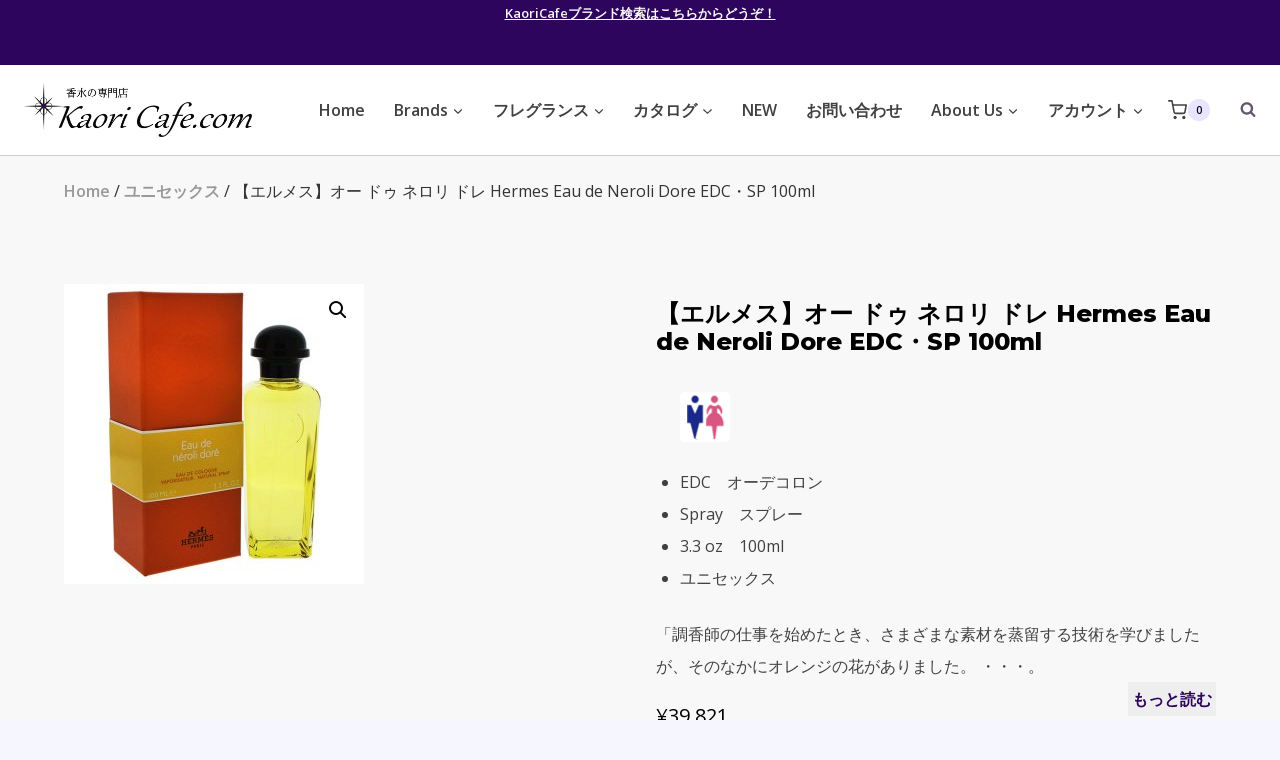

--- FILE ---
content_type: text/html; charset=UTF-8
request_url: https://kaoricafe.com/product/93362/
body_size: 43221
content:
<!doctype html>
<html lang="ja" class="no-js" itemtype="https://schema.org/IndividualProduct" itemscope>
<head>
	<meta charset="UTF-8">
	<meta name="viewport" content="width=device-width, initial-scale=1, minimum-scale=1">
	<title>【エルメス】オー ドゥ ネロリ ドレ Hermes Eau de Neroli Dore EDC・SP 100ml &#8211; Kaori Cafe.com</title>
<meta name='robots' content='max-image-preview:large' />

<!-- Google Tag Manager for WordPress by gtm4wp.com -->
<script data-cfasync="false" data-pagespeed-no-defer>
	var gtm4wp_datalayer_name = "dataLayer";
	var dataLayer = dataLayer || [];
	const gtm4wp_use_sku_instead = false;
	const gtm4wp_currency = 'JPY';
	const gtm4wp_product_per_impression = 10;
	const gtm4wp_clear_ecommerce = false;
</script>
<!-- End Google Tag Manager for WordPress by gtm4wp.com --><link rel='dns-prefetch' href='//www.google.com' />
<link rel="alternate" type="application/rss+xml" title="Kaori Cafe.com &raquo; フィード" href="https://kaoricafe.com/feed/" />
<link rel="alternate" type="application/rss+xml" title="Kaori Cafe.com &raquo; コメントフィード" href="https://kaoricafe.com/comments/feed/" />
			<script>document.documentElement.classList.remove( 'no-js' );</script>
			<link rel="alternate" title="oEmbed (JSON)" type="application/json+oembed" href="https://kaoricafe.com/wp-json/oembed/1.0/embed?url=https%3A%2F%2Fkaoricafe.com%2Fproduct%2F93362%2F" />
<link rel="alternate" title="oEmbed (XML)" type="text/xml+oembed" href="https://kaoricafe.com/wp-json/oembed/1.0/embed?url=https%3A%2F%2Fkaoricafe.com%2Fproduct%2F93362%2F&#038;format=xml" />
<style id='wp-img-auto-sizes-contain-inline-css'>
img:is([sizes=auto i],[sizes^="auto," i]){contain-intrinsic-size:3000px 1500px}
/*# sourceURL=wp-img-auto-sizes-contain-inline-css */
</style>
<link rel='stylesheet' id='woocommerce_views-block-style-css-css' href='https://kaoricafe.com/wp-content/plugins/woocommerce-views/public/css/style.css?ver=3.1.5' media='all' />
<style id='wp-emoji-styles-inline-css'>

	img.wp-smiley, img.emoji {
		display: inline !important;
		border: none !important;
		box-shadow: none !important;
		height: 1em !important;
		width: 1em !important;
		margin: 0 0.07em !important;
		vertical-align: -0.1em !important;
		background: none !important;
		padding: 0 !important;
	}
/*# sourceURL=wp-emoji-styles-inline-css */
</style>
<link rel='stylesheet' id='wp-block-library-css' href='https://kaoricafe.com/wp-includes/css/dist/block-library/style.min.css?ver=6.9' media='all' />
<style id='classic-theme-styles-inline-css'>
/*! This file is auto-generated */
.wp-block-button__link{color:#fff;background-color:#32373c;border-radius:9999px;box-shadow:none;text-decoration:none;padding:calc(.667em + 2px) calc(1.333em + 2px);font-size:1.125em}.wp-block-file__button{background:#32373c;color:#fff;text-decoration:none}
/*# sourceURL=/wp-includes/css/classic-themes.min.css */
</style>
<link rel='stylesheet' id='mediaelement-css' href='https://kaoricafe.com/wp-includes/js/mediaelement/mediaelementplayer-legacy.min.css?ver=4.2.17' media='all' />
<link rel='stylesheet' id='wp-mediaelement-css' href='https://kaoricafe.com/wp-includes/js/mediaelement/wp-mediaelement.min.css?ver=6.9' media='all' />
<link rel='stylesheet' id='view_editor_gutenberg_frontend_assets-css' href='https://kaoricafe.com/wp-content/plugins/toolset-blocks/public/css/views-frontend.css?ver=3.6.14' media='all' />
<style id='view_editor_gutenberg_frontend_assets-inline-css'>
.wpv-sort-list-dropdown.wpv-sort-list-dropdown-style-default > span.wpv-sort-list,.wpv-sort-list-dropdown.wpv-sort-list-dropdown-style-default .wpv-sort-list-item {border-color: #cdcdcd;}.wpv-sort-list-dropdown.wpv-sort-list-dropdown-style-default .wpv-sort-list-item a {color: #444;background-color: #fff;}.wpv-sort-list-dropdown.wpv-sort-list-dropdown-style-default a:hover,.wpv-sort-list-dropdown.wpv-sort-list-dropdown-style-default a:focus {color: #000;background-color: #eee;}.wpv-sort-list-dropdown.wpv-sort-list-dropdown-style-default .wpv-sort-list-item.wpv-sort-list-current a {color: #000;background-color: #eee;}
.wpv-sort-list-dropdown.wpv-sort-list-dropdown-style-default > span.wpv-sort-list,.wpv-sort-list-dropdown.wpv-sort-list-dropdown-style-default .wpv-sort-list-item {border-color: #cdcdcd;}.wpv-sort-list-dropdown.wpv-sort-list-dropdown-style-default .wpv-sort-list-item a {color: #444;background-color: #fff;}.wpv-sort-list-dropdown.wpv-sort-list-dropdown-style-default a:hover,.wpv-sort-list-dropdown.wpv-sort-list-dropdown-style-default a:focus {color: #000;background-color: #eee;}.wpv-sort-list-dropdown.wpv-sort-list-dropdown-style-default .wpv-sort-list-item.wpv-sort-list-current a {color: #000;background-color: #eee;}.wpv-sort-list-dropdown.wpv-sort-list-dropdown-style-grey > span.wpv-sort-list,.wpv-sort-list-dropdown.wpv-sort-list-dropdown-style-grey .wpv-sort-list-item {border-color: #cdcdcd;}.wpv-sort-list-dropdown.wpv-sort-list-dropdown-style-grey .wpv-sort-list-item a {color: #444;background-color: #eeeeee;}.wpv-sort-list-dropdown.wpv-sort-list-dropdown-style-grey a:hover,.wpv-sort-list-dropdown.wpv-sort-list-dropdown-style-grey a:focus {color: #000;background-color: #e5e5e5;}.wpv-sort-list-dropdown.wpv-sort-list-dropdown-style-grey .wpv-sort-list-item.wpv-sort-list-current a {color: #000;background-color: #e5e5e5;}
.wpv-sort-list-dropdown.wpv-sort-list-dropdown-style-default > span.wpv-sort-list,.wpv-sort-list-dropdown.wpv-sort-list-dropdown-style-default .wpv-sort-list-item {border-color: #cdcdcd;}.wpv-sort-list-dropdown.wpv-sort-list-dropdown-style-default .wpv-sort-list-item a {color: #444;background-color: #fff;}.wpv-sort-list-dropdown.wpv-sort-list-dropdown-style-default a:hover,.wpv-sort-list-dropdown.wpv-sort-list-dropdown-style-default a:focus {color: #000;background-color: #eee;}.wpv-sort-list-dropdown.wpv-sort-list-dropdown-style-default .wpv-sort-list-item.wpv-sort-list-current a {color: #000;background-color: #eee;}.wpv-sort-list-dropdown.wpv-sort-list-dropdown-style-grey > span.wpv-sort-list,.wpv-sort-list-dropdown.wpv-sort-list-dropdown-style-grey .wpv-sort-list-item {border-color: #cdcdcd;}.wpv-sort-list-dropdown.wpv-sort-list-dropdown-style-grey .wpv-sort-list-item a {color: #444;background-color: #eeeeee;}.wpv-sort-list-dropdown.wpv-sort-list-dropdown-style-grey a:hover,.wpv-sort-list-dropdown.wpv-sort-list-dropdown-style-grey a:focus {color: #000;background-color: #e5e5e5;}.wpv-sort-list-dropdown.wpv-sort-list-dropdown-style-grey .wpv-sort-list-item.wpv-sort-list-current a {color: #000;background-color: #e5e5e5;}.wpv-sort-list-dropdown.wpv-sort-list-dropdown-style-blue > span.wpv-sort-list,.wpv-sort-list-dropdown.wpv-sort-list-dropdown-style-blue .wpv-sort-list-item {border-color: #0099cc;}.wpv-sort-list-dropdown.wpv-sort-list-dropdown-style-blue .wpv-sort-list-item a {color: #444;background-color: #cbddeb;}.wpv-sort-list-dropdown.wpv-sort-list-dropdown-style-blue a:hover,.wpv-sort-list-dropdown.wpv-sort-list-dropdown-style-blue a:focus {color: #000;background-color: #95bedd;}.wpv-sort-list-dropdown.wpv-sort-list-dropdown-style-blue .wpv-sort-list-item.wpv-sort-list-current a {color: #000;background-color: #95bedd;}
/*# sourceURL=view_editor_gutenberg_frontend_assets-inline-css */
</style>
<link rel='stylesheet' id='woocommerce_views_onsale_badge-css' href='https://kaoricafe.com/wp-content/plugins/woocommerce-views/library/toolset/woocommerce-views/res/css/wcviews-onsalebadge.css?ver=3.1.5' media='all' />
<link rel='stylesheet' id='photoswipe-css' href='https://kaoricafe.com/wp-content/plugins/woocommerce/assets/css/photoswipe/photoswipe.min.css?ver=8.7.2' media='all' />
<link rel='stylesheet' id='photoswipe-default-skin-css' href='https://kaoricafe.com/wp-content/plugins/woocommerce/assets/css/photoswipe/default-skin/default-skin.min.css?ver=8.7.2' media='all' />
<style id='woocommerce-inline-inline-css'>
.woocommerce form .form-row .required { visibility: visible; }
/*# sourceURL=woocommerce-inline-inline-css */
</style>
<link rel='stylesheet' id='wc-gateway-linepay-smart-payment-buttons-css' href='https://kaoricafe.com/wp-content/plugins/woocommerce-for-japan/assets/css/linepay_button.css?ver=6.9' media='all' />
<link rel='stylesheet' id='kadence-global-css' href='https://kaoricafe.com/wp-content/themes/kadence/assets/css/global.min.css?ver=1.2.12' media='all' />
<style id='kadence-global-inline-css'>
/* Kadence Base CSS */
:root{--global-palette1:#dd4424;--global-palette2:#2e055c;--global-palette3:#000000;--global-palette4:#0d0416;--global-palette5:#414141;--global-palette6:#63566d;--global-palette7:#e9e4ff;--global-palette8:#f6f6ff;--global-palette9:#f8f8f8;--global-palette9rgb:248, 248, 248;--global-palette-highlight:var(--global-palette1);--global-palette-highlight-alt:var(--global-palette2);--global-palette-highlight-alt2:var(--global-palette9);--global-palette-btn-bg:var(--global-palette1);--global-palette-btn-bg-hover:var(--global-palette2);--global-palette-btn:var(--global-palette8);--global-palette-btn-hover:var(--global-palette8);--global-body-font-family:'Open Sans', var(--global-fallback-font);--global-heading-font-family:Montserrat, var(--global-fallback-font);--global-primary-nav-font-family:inherit;--global-fallback-font:sans-serif;--global-display-fallback-font:sans-serif;--global-content-width:1200px;--global-content-narrow-width:842px;--global-content-edge-padding:1.5rem;--global-content-boxed-padding:2rem;--global-calc-content-width:calc(1200px - var(--global-content-edge-padding) - var(--global-content-edge-padding) );--wp--style--global--content-size:var(--global-calc-content-width);}.wp-site-blocks{--global-vw:calc( 100vw - ( 0.5 * var(--scrollbar-offset)));}body{background:var(--global-palette8);}body, input, select, optgroup, textarea{font-style:normal;font-weight:normal;font-size:16px;line-height:2;font-family:var(--global-body-font-family);color:var(--global-palette5);}.content-bg, body.content-style-unboxed .site{background:var(--global-palette9);}h1,h2,h3,h4,h5,h6{font-family:var(--global-heading-font-family);}h1{font-style:normal;font-weight:800;font-size:38px;line-height:1.2;color:var(--global-palette3);}h2{font-style:normal;font-weight:700;font-size:24px;line-height:1.2;color:var(--global-palette3);}h3{font-style:normal;font-weight:700;font-size:24px;line-height:1.2;color:var(--global-palette3);}h4{font-style:normal;font-weight:700;font-size:24px;color:var(--global-palette5);}h5{font-style:normal;font-weight:700;font-size:16px;line-height:1.5;color:var(--global-palette5);}h6{font-style:normal;font-weight:normal;font-size:12px;line-height:1.5;color:var(--global-palette5);}.entry-hero h1{font-style:normal;font-size:32px;color:var(--global-palette9);}.entry-hero .kadence-breadcrumbs, .entry-hero .search-form{font-style:normal;color:var(--global-palette9);}@media all and (max-width: 767px){h1{font-size:50px;line-height:1.2;}}.entry-hero .kadence-breadcrumbs{max-width:1200px;}.site-container, .site-header-row-layout-contained, .site-footer-row-layout-contained, .entry-hero-layout-contained, .comments-area, .alignfull > .wp-block-cover__inner-container, .alignwide > .wp-block-cover__inner-container{max-width:var(--global-content-width);}.content-width-narrow .content-container.site-container, .content-width-narrow .hero-container.site-container{max-width:var(--global-content-narrow-width);}@media all and (min-width: 1430px){.wp-site-blocks .content-container  .alignwide{margin-left:-115px;margin-right:-115px;width:unset;max-width:unset;}}@media all and (min-width: 1102px){.content-width-narrow .wp-site-blocks .content-container .alignwide{margin-left:-130px;margin-right:-130px;width:unset;max-width:unset;}}.content-style-boxed .wp-site-blocks .entry-content .alignwide{margin-left:calc( -1 * var( --global-content-boxed-padding ) );margin-right:calc( -1 * var( --global-content-boxed-padding ) );}.content-area{margin-top:5rem;margin-bottom:5rem;}@media all and (max-width: 1024px){.content-area{margin-top:3rem;margin-bottom:3rem;}}@media all and (max-width: 767px){.content-area{margin-top:2rem;margin-bottom:2rem;}}@media all and (max-width: 1024px){:root{--global-content-boxed-padding:2rem;}}@media all and (max-width: 767px){:root{--global-content-boxed-padding:1.5rem;}}.entry-content-wrap{padding:2rem;}@media all and (max-width: 1024px){.entry-content-wrap{padding:2rem;}}@media all and (max-width: 767px){.entry-content-wrap{padding:1.5rem;}}.entry.single-entry{box-shadow:0px 15px 15px -10px rgba(0,0,0,0.05);}.entry.loop-entry{box-shadow:0px 15px 15px -10px rgba(0,0,0,0.05);}.loop-entry .entry-content-wrap{padding:2rem;}@media all and (max-width: 1024px){.loop-entry .entry-content-wrap{padding:2rem;}}@media all and (max-width: 767px){.loop-entry .entry-content-wrap{padding:1.5rem;}}button, .button, .wp-block-button__link, input[type="button"], input[type="reset"], input[type="submit"], .fl-button, .elementor-button-wrapper .elementor-button, .wc-block-components-checkout-place-order-button, .wc-block-cart__submit{box-shadow:0px 0px 0px -7px rgba(0,0,0,0);}button:hover, button:focus, button:active, .button:hover, .button:focus, .button:active, .wp-block-button__link:hover, .wp-block-button__link:focus, .wp-block-button__link:active, input[type="button"]:hover, input[type="button"]:focus, input[type="button"]:active, input[type="reset"]:hover, input[type="reset"]:focus, input[type="reset"]:active, input[type="submit"]:hover, input[type="submit"]:focus, input[type="submit"]:active, .elementor-button-wrapper .elementor-button:hover, .elementor-button-wrapper .elementor-button:focus, .elementor-button-wrapper .elementor-button:active, .wc-block-cart__submit:hover{box-shadow:0px 15px 25px -7px rgba(0,0,0,0.1);}.kb-button.kb-btn-global-outline.kb-btn-global-inherit{padding-top:calc(px - 2px);padding-right:calc(px - 2px);padding-bottom:calc(px - 2px);padding-left:calc(px - 2px);}@media all and (min-width: 1025px){.transparent-header .entry-hero .entry-hero-container-inner{padding-top:calc(0px + 90px);}}@media all and (max-width: 1024px){.mobile-transparent-header .entry-hero .entry-hero-container-inner{padding-top:90px;}}@media all and (max-width: 767px){.mobile-transparent-header .entry-hero .entry-hero-container-inner{padding-top:90px;}}#kt-scroll-up-reader, #kt-scroll-up{border-radius:20px 20px 20px 20px;bottom:30px;font-size:1.2em;padding:0.4em 0.4em 0.4em 0.4em;}#kt-scroll-up-reader.scroll-up-side-right, #kt-scroll-up.scroll-up-side-right{right:30px;}#kt-scroll-up-reader.scroll-up-side-left, #kt-scroll-up.scroll-up-side-left{left:30px;}
/* Kadence Header CSS */
@media all and (max-width: 1024px){.mobile-transparent-header #masthead{position:absolute;left:0px;right:0px;z-index:100;}.kadence-scrollbar-fixer.mobile-transparent-header #masthead{right:var(--scrollbar-offset,0);}.mobile-transparent-header #masthead, .mobile-transparent-header .site-top-header-wrap .site-header-row-container-inner, .mobile-transparent-header .site-main-header-wrap .site-header-row-container-inner, .mobile-transparent-header .site-bottom-header-wrap .site-header-row-container-inner{background:transparent;}.site-header-row-tablet-layout-fullwidth, .site-header-row-tablet-layout-standard{padding:0px;}}@media all and (min-width: 1025px){.transparent-header #masthead{position:absolute;left:0px;right:0px;z-index:100;}.transparent-header.kadence-scrollbar-fixer #masthead{right:var(--scrollbar-offset,0);}.transparent-header #masthead, .transparent-header .site-top-header-wrap .site-header-row-container-inner, .transparent-header .site-main-header-wrap .site-header-row-container-inner, .transparent-header .site-bottom-header-wrap .site-header-row-container-inner{background:transparent;}}.site-branding a.brand img{max-width:228px;}.site-branding a.brand img.svg-logo-image{width:228px;}@media all and (max-width: 1024px){.site-branding a.brand img{max-width:50px;}.site-branding a.brand img.svg-logo-image{width:50px;}}@media all and (max-width: 767px){.site-branding a.brand img{max-width:145px;}.site-branding a.brand img.svg-logo-image{width:145px;}}.site-branding{padding:0px 0px 0px 0px;}@media all and (max-width: 1024px){.site-branding .site-title{font-size:20px;}}@media all and (max-width: 767px){.site-branding .site-title{font-size:18px;}}#masthead, #masthead .kadence-sticky-header.item-is-fixed:not(.item-at-start):not(.site-header-row-container):not(.site-main-header-wrap), #masthead .kadence-sticky-header.item-is-fixed:not(.item-at-start) > .site-header-row-container-inner{background:#ffffff;}@media all and (max-width: 1024px){#masthead, #masthead .kadence-sticky-header.item-is-fixed:not(.item-at-start):not(.site-header-row-container):not(.site-main-header-wrap), #masthead .kadence-sticky-header.item-is-fixed:not(.item-at-start) > .site-header-row-container-inner{background:var(--global-palette9);}}.site-main-header-wrap .site-header-row-container-inner{border-bottom:1px solid rgba(45,62,80,0.25);}.site-main-header-inner-wrap{min-height:90px;}.site-top-header-wrap .site-header-row-container-inner{background:var(--global-palette2);}.site-top-header-inner-wrap{min-height:0px;}.header-navigation[class*="header-navigation-style-underline"] .header-menu-container.primary-menu-container>ul>li>a:after{width:calc( 100% - 1.8em);}.main-navigation .primary-menu-container > ul > li.menu-item > a{padding-left:calc(1.8em / 2);padding-right:calc(1.8em / 2);padding-top:0.01em;padding-bottom:0.01em;color:var(--global-palette5);}.main-navigation .primary-menu-container > ul > li.menu-item .dropdown-nav-special-toggle{right:calc(1.8em / 2);}.main-navigation .primary-menu-container > ul li.menu-item > a{font-style:normal;font-weight:600;}.main-navigation .primary-menu-container > ul > li.menu-item > a:hover{color:var(--global-palette1);}.main-navigation .primary-menu-container > ul > li.menu-item.current-menu-item > a{color:var(--global-palette2);}.header-navigation .header-menu-container ul ul.sub-menu, .header-navigation .header-menu-container ul ul.submenu{background:var(--global-palette8);box-shadow:0px 20px 20px -15px rgba(0,0,0,0.35);}.header-navigation .header-menu-container ul ul li.menu-item, .header-menu-container ul.menu > li.kadence-menu-mega-enabled > ul > li.menu-item > a{border-bottom:1px solid var(--global-palette8);}.header-navigation .header-menu-container ul ul li.menu-item > a{width:200px;padding-top:0.6em;padding-bottom:0.6em;color:var(--global-palette5);font-style:normal;font-weight:600;font-size:16px;}.header-navigation .header-menu-container ul ul li.menu-item > a:hover{color:var(--global-palette1);background:var(--global-palette9);}.header-navigation .header-menu-container ul ul li.menu-item.current-menu-item > a{color:var(--global-palette2);background:var(--global-palette8);}.mobile-toggle-open-container .menu-toggle-open, .mobile-toggle-open-container .menu-toggle-open:focus{color:var(--global-palette5);padding:0.4em 0.6em 0.4em 0.6em;font-size:14px;}.mobile-toggle-open-container .menu-toggle-open.menu-toggle-style-bordered{border:1px solid currentColor;}.mobile-toggle-open-container .menu-toggle-open .menu-toggle-icon{font-size:20px;}.mobile-toggle-open-container .menu-toggle-open:hover, .mobile-toggle-open-container .menu-toggle-open:focus-visible{color:var(--global-palette-highlight);}.mobile-navigation ul li{font-style:normal;font-size:18px;line-height:1;}.mobile-navigation ul li a{padding-top:1em;padding-bottom:1em;}.mobile-navigation ul li > a, .mobile-navigation ul li.menu-item-has-children > .drawer-nav-drop-wrap{color:var(--global-palette3);}.mobile-navigation ul li.current-menu-item > a, .mobile-navigation ul li.current-menu-item.menu-item-has-children > .drawer-nav-drop-wrap{color:var(--global-palette-highlight);}.mobile-navigation ul li.menu-item-has-children .drawer-nav-drop-wrap, .mobile-navigation ul li:not(.menu-item-has-children) a{border-bottom:1px solid rgba(101,101,101,0.2);}.mobile-navigation:not(.drawer-navigation-parent-toggle-true) ul li.menu-item-has-children .drawer-nav-drop-wrap button{border-left:1px solid rgba(101,101,101,0.2);}#mobile-drawer .drawer-inner, #mobile-drawer.popup-drawer-layout-fullwidth.popup-drawer-animation-slice .pop-portion-bg, #mobile-drawer.popup-drawer-layout-fullwidth.popup-drawer-animation-slice.pop-animated.show-drawer .drawer-inner{background:var(--global-palette7);}#mobile-drawer .drawer-header .drawer-toggle{padding:0.6em 0.15em 0.6em 0.15em;font-size:24px;}#mobile-drawer .drawer-header .drawer-toggle, #mobile-drawer .drawer-header .drawer-toggle:focus{color:var(--global-palette1);}.header-html{font-style:normal;font-size:13px;color:#ffffff;}.header-html a{color:var(--global-palette9);}.header-html a:hover{color:var(--global-palette9);}.site-header-item .header-cart-wrap .header-cart-inner-wrap .header-cart-button:hover{color:var(--global-palette2);}.search-toggle-open-container .search-toggle-open{color:var(--global-palette6);padding:0px 0px 0px 20px;margin:0px 0px 0px 0px;}.search-toggle-open-container .search-toggle-open.search-toggle-style-bordered{border:2px solid currentColor;}.search-toggle-open-container .search-toggle-open:hover, .search-toggle-open-container .search-toggle-open:focus{color:var(--global-palette-highlight);}#search-drawer .drawer-inner .drawer-content form input.search-field, #search-drawer .drawer-inner .drawer-content form .kadence-search-icon-wrap, #search-drawer .drawer-header{color:var(--global-palette4);}#search-drawer .drawer-inner .drawer-content form input.search-field:focus, #search-drawer .drawer-inner .drawer-content form input.search-submit:hover ~ .kadence-search-icon-wrap, #search-drawer .drawer-inner .drawer-content form button[type="submit"]:hover ~ .kadence-search-icon-wrap{color:var(--global-palette3);}#search-drawer .drawer-inner{background:rgba(46,5,92,0);}
/* Kadence Footer CSS */
#colophon{background:var(--global-palette2);}.site-top-footer-wrap .site-footer-row-container-inner{font-style:normal;font-size:15px;line-height:1.9;letter-spacing:0em;color:var(--global-palette7);}.site-footer .site-top-footer-wrap a:not(.button):not(.wp-block-button__link):not(.wp-element-button){color:var(--global-palette7);}.site-footer .site-top-footer-wrap a:not(.button):not(.wp-block-button__link):not(.wp-element-button):hover{color:var(--global-palette7);}.site-top-footer-inner-wrap{padding-top:90px;padding-bottom:60px;grid-column-gap:30px;grid-row-gap:30px;}.site-top-footer-inner-wrap .widget{margin-bottom:30px;}.site-top-footer-inner-wrap .widget-area .widget-title{font-style:normal;font-size:15px;line-height:1.5;color:var(--global-palette9);}.site-top-footer-inner-wrap .site-footer-section:not(:last-child):after{border-right:1px none var(--global-palette9);right:calc(-30px / 2);}@media all and (max-width: 767px){.site-top-footer-inner-wrap{padding-top:60px;}}.site-bottom-footer-wrap .site-footer-row-container-inner{font-style:normal;font-size:12px;color:rgba(255,255,255,0.5);border-top:1px solid rgba(237,242,247,0.15);}.site-footer .site-bottom-footer-wrap a:where(:not(.button):not(.wp-block-button__link):not(.wp-element-button)){color:var(--global-palette1);}.site-footer .site-bottom-footer-wrap a:where(:not(.button):not(.wp-block-button__link):not(.wp-element-button)):hover{color:var(--global-palette9);}.site-bottom-footer-inner-wrap{padding-top:30px;padding-bottom:30px;grid-column-gap:30px;}.site-bottom-footer-inner-wrap .widget{margin-bottom:30px;}.site-bottom-footer-inner-wrap .widget-area .widget-title{font-style:normal;color:var(--global-palette9);}.site-bottom-footer-inner-wrap .site-footer-section:not(:last-child):after{right:calc(-30px / 2);}#colophon .footer-html{margin:1em 0em 1em 0em;}
/* Kadence Woo CSS */
.entry-hero.product-hero-section .entry-header{min-height:200px;}.product-title .kadence-breadcrumbs{font-style:normal;font-weight:regular;font-size:15px;line-height:1.65;font-family:-apple-system,BlinkMacSystemFont,"Segoe UI",Roboto,Oxygen-Sans,Ubuntu,Cantarell,"Helvetica Neue",sans-serif, "Apple Color Emoji", "Segoe UI Emoji", "Segoe UI Symbol";color:rgba(101,101,101,0.6);}.product-title .single-category{font-weight:700;font-size:32px;line-height:1.5;color:var(--global-palette3);}.wp-site-blocks .product-hero-section .extra-title{font-weight:700;font-size:32px;line-height:1.5;}.woocommerce div.product .product_title{font-style:normal;font-weight:300;font-size:40px;color:var(--global-palette3);}.woocommerce div.product .product-single-category{font-style:normal;}@media all and (max-width: 767px){.woocommerce ul.products:not(.products-list-view), .wp-site-blocks .wc-block-grid:not(.has-2-columns):not(.has-1-columns) .wc-block-grid__products{grid-template-columns:repeat(2, minmax(0, 1fr));column-gap:0.5rem;grid-row-gap:0.5rem;}}.product-archive-hero-section .entry-hero-container-inner{background:var(--global-palette6);border-top:12px solid var(--global-palette2);border-bottom:6px solid var(--global-palette2);}.entry-hero.product-archive-hero-section .entry-header{min-height:100px;}.product-archive-hero-section .hero-section-overlay{background:var(--global-palette2);}.wp-site-blocks .product-archive-title h1{color:#ffffff;}.product-archive-title .kadence-breadcrumbs{color:var(--global-palette8);}.product-archive-title .kadence-breadcrumbs a:hover{color:var(--global-palette7);}.product-archive-title .archive-description{color:var(--global-palette8);}.product-archive-title .archive-description a:hover{color:var(--global-palette7);}.woocommerce ul.products li.product h3, .woocommerce ul.products li.product .product-details .woocommerce-loop-product__title, .woocommerce ul.products li.product .product-details .woocommerce-loop-category__title, .wc-block-grid__products .wc-block-grid__product .wc-block-grid__product-title{font-style:normal;}.woocommerce ul.products li.product .product-details .price, .wc-block-grid__products .wc-block-grid__product .wc-block-grid__product-price{font-style:normal;font-weight:600;font-size:16px;}.woocommerce ul.products.woo-archive-btn-button .product-action-wrap .button:not(.kb-button), .woocommerce ul.products li.woo-archive-btn-button .button:not(.kb-button), .wc-block-grid__product.woo-archive-btn-button .product-details .wc-block-grid__product-add-to-cart .wp-block-button__link{border:2px none transparent;box-shadow:0px 0px 0px 0px rgba(0,0,0,0.0);}.woocommerce ul.products.woo-archive-btn-button .product-action-wrap .button:not(.kb-button):hover, .woocommerce ul.products li.woo-archive-btn-button .button:not(.kb-button):hover, .wc-block-grid__product.woo-archive-btn-button .product-details .wc-block-grid__product-add-to-cart .wp-block-button__link:hover{box-shadow:0px 0px 0px 0px rgba(0,0,0,0);}
/*# sourceURL=kadence-global-inline-css */
</style>
<link rel='stylesheet' id='kadence-header-css' href='https://kaoricafe.com/wp-content/themes/kadence/assets/css/header.min.css?ver=1.2.12' media='all' />
<link rel='stylesheet' id='kadence-content-css' href='https://kaoricafe.com/wp-content/themes/kadence/assets/css/content.min.css?ver=1.2.12' media='all' />
<link rel='stylesheet' id='kadence-woocommerce-css' href='https://kaoricafe.com/wp-content/themes/kadence/assets/css/woocommerce.min.css?ver=1.2.12' media='all' />
<link rel='stylesheet' id='kadence-footer-css' href='https://kaoricafe.com/wp-content/themes/kadence/assets/css/footer.min.css?ver=1.2.12' media='all' />
<link rel='stylesheet' id='toolset_bootstrap_styles-css' href='https://kaoricafe.com/wp-content/plugins/cred-frontend-editor/vendor/toolset/toolset-common/res/lib/bootstrap3/css/bootstrap.css?ver=4.4.8' media='screen' />
<link rel='stylesheet' id='dashicons-css' href='https://kaoricafe.com/wp-includes/css/dashicons.min.css?ver=6.9' media='all' />
<link rel='stylesheet' id='toolset-select2-css-css' href='https://kaoricafe.com/wp-content/plugins/cred-frontend-editor/vendor/toolset/toolset-common/res/lib/select2/select2.css?ver=6.9' media='screen' />
<style id='kadence-blocks-global-variables-inline-css'>
:root {--global-kb-font-size-sm:clamp(0.8rem, 0.73rem + 0.217vw, 0.9rem);--global-kb-font-size-md:clamp(1.1rem, 0.995rem + 0.326vw, 1.25rem);--global-kb-font-size-lg:clamp(1.75rem, 1.576rem + 0.543vw, 2rem);--global-kb-font-size-xl:clamp(2.25rem, 1.728rem + 1.63vw, 3rem);--global-kb-font-size-xxl:clamp(2.5rem, 1.456rem + 3.26vw, 4rem);--global-kb-font-size-xxxl:clamp(2.75rem, 0.489rem + 7.065vw, 6rem);}
/*# sourceURL=kadence-blocks-global-variables-inline-css */
</style>
<script id="toolset-common-es-frontend-js-extra">
var tcesData = {"bodyIdToSelectors":"tbcss"};
//# sourceURL=toolset-common-es-frontend-js-extra
</script>
<script src="https://kaoricafe.com/wp-content/plugins/cred-frontend-editor/vendor/toolset/common-es/public/toolset-common-es-frontend.js?ver=172000" id="toolset-common-es-frontend-js"></script>
<script src="https://kaoricafe.com/wp-includes/js/jquery/jquery.min.js?ver=3.7.1" id="jquery-core-js"></script>
<script src="https://kaoricafe.com/wp-includes/js/jquery/jquery-migrate.min.js?ver=3.4.1" id="jquery-migrate-js"></script>
<script src="https://kaoricafe.com/wp-content/plugins/woocommerce-views/library/toolset/woocommerce-views/res/js/wcviews-frontend.js?ver=3.1.5" id="woocommerce_views_frontend_js-js"></script>
<script src="https://kaoricafe.com/wp-content/plugins/woocommerce/assets/js/jquery-blockui/jquery.blockUI.min.js?ver=2.7.0-wc.8.7.2" id="jquery-blockui-js" defer data-wp-strategy="defer"></script>
<script id="wc-add-to-cart-js-extra">
var wc_add_to_cart_params = {"ajax_url":"/wp-admin/admin-ajax.php","wc_ajax_url":"/?wc-ajax=%%endpoint%%","i18n_view_cart":"View cart","cart_url":"https://kaoricafe.com/cart/","is_cart":"","cart_redirect_after_add":"no"};
//# sourceURL=wc-add-to-cart-js-extra
</script>
<script src="https://kaoricafe.com/wp-content/plugins/woocommerce/assets/js/frontend/add-to-cart.min.js?ver=8.7.2" id="wc-add-to-cart-js" defer data-wp-strategy="defer"></script>
<script src="https://kaoricafe.com/wp-content/plugins/woocommerce/assets/js/zoom/jquery.zoom.min.js?ver=1.7.21-wc.8.7.2" id="zoom-js" defer data-wp-strategy="defer"></script>
<script src="https://kaoricafe.com/wp-content/plugins/woocommerce/assets/js/flexslider/jquery.flexslider.min.js?ver=2.7.2-wc.8.7.2" id="flexslider-js" defer data-wp-strategy="defer"></script>
<script src="https://kaoricafe.com/wp-content/plugins/woocommerce/assets/js/photoswipe/photoswipe.min.js?ver=4.1.1-wc.8.7.2" id="photoswipe-js" defer data-wp-strategy="defer"></script>
<script src="https://kaoricafe.com/wp-content/plugins/woocommerce/assets/js/photoswipe/photoswipe-ui-default.min.js?ver=4.1.1-wc.8.7.2" id="photoswipe-ui-default-js" defer data-wp-strategy="defer"></script>
<script id="wc-single-product-js-extra">
var wc_single_product_params = {"i18n_required_rating_text":"Please select a rating","review_rating_required":"yes","flexslider":{"rtl":false,"animation":"slide","smoothHeight":true,"directionNav":false,"controlNav":"thumbnails","slideshow":false,"animationSpeed":500,"animationLoop":false,"allowOneSlide":false},"zoom_enabled":"1","zoom_options":[],"photoswipe_enabled":"1","photoswipe_options":{"shareEl":false,"closeOnScroll":false,"history":false,"hideAnimationDuration":0,"showAnimationDuration":0},"flexslider_enabled":"1"};
//# sourceURL=wc-single-product-js-extra
</script>
<script src="https://kaoricafe.com/wp-content/plugins/woocommerce/assets/js/frontend/single-product.min.js?ver=8.7.2" id="wc-single-product-js" defer data-wp-strategy="defer"></script>
<script src="https://kaoricafe.com/wp-content/plugins/woocommerce/assets/js/js-cookie/js.cookie.min.js?ver=2.1.4-wc.8.7.2" id="js-cookie-js" defer data-wp-strategy="defer"></script>
<script id="woocommerce-js-extra">
var woocommerce_params = {"ajax_url":"/wp-admin/admin-ajax.php","wc_ajax_url":"/?wc-ajax=%%endpoint%%"};
//# sourceURL=woocommerce-js-extra
</script>
<script src="https://kaoricafe.com/wp-content/plugins/woocommerce/assets/js/frontend/woocommerce.min.js?ver=8.7.2" id="woocommerce-js" defer data-wp-strategy="defer"></script>
<link rel="https://api.w.org/" href="https://kaoricafe.com/wp-json/" /><link rel="alternate" title="JSON" type="application/json" href="https://kaoricafe.com/wp-json/wp/v2/product/11724" /><link rel="EditURI" type="application/rsd+xml" title="RSD" href="https://kaoricafe.com/xmlrpc.php?rsd" />
<meta name="generator" content="WordPress 6.9" />
<meta name="generator" content="WooCommerce 8.7.2" />
<link rel="canonical" href="https://kaoricafe.com/product/93362/" />
<link rel='shortlink' href='https://kaoricafe.com/?p=11724' />
<!-- Starting: WooCommerce Conversion Tracking (https://wordpress.org/plugins/woocommerce-conversion-tracking/) -->
        <script async src="https://www.googletagmanager.com/gtag/js?id=AW-328361185"></script>
        <script>
            window.dataLayer = window.dataLayer || [];
            function gtag(){dataLayer.push(arguments)};
            gtag('js', new Date());

            gtag('config', 'AW-328361185');
        </script>
        <!-- End: WooCommerce Conversion Tracking Codes -->

<!-- Google Tag Manager for WordPress by gtm4wp.com -->
<!-- GTM Container placement set to manual -->
<script data-cfasync="false" data-pagespeed-no-defer type="text/javascript">
	var dataLayer_content = {"pagePostType":"product","pagePostType2":"single-product","pagePostAuthor":"mktadmin2006","customerTotalOrders":0,"customerTotalOrderValue":0,"customerFirstName":"","customerLastName":"","customerBillingFirstName":"","customerBillingLastName":"","customerBillingCompany":"","customerBillingAddress1":"","customerBillingAddress2":"","customerBillingCity":"","customerBillingState":"","customerBillingPostcode":"","customerBillingCountry":"","customerBillingEmail":"","customerBillingEmailHash":"e3b0c44298fc1c149afbf4c8996fb92427ae41e4649b934ca495991b7852b855","customerBillingPhone":"","customerShippingFirstName":"","customerShippingLastName":"","customerShippingCompany":"","customerShippingAddress1":"","customerShippingAddress2":"","customerShippingCity":"","customerShippingState":"","customerShippingPostcode":"","customerShippingCountry":"","productRatingCounts":[],"productAverageRating":0,"productReviewCount":0,"productType":"simple","productIsVariable":0};
	dataLayer.push( dataLayer_content );
</script>
<script data-cfasync="false">
(function(w,d,s,l,i){w[l]=w[l]||[];w[l].push({'gtm.start':
new Date().getTime(),event:'gtm.js'});var f=d.getElementsByTagName(s)[0],
j=d.createElement(s),dl=l!='dataLayer'?'&l='+l:'';j.async=true;j.src=
'//www.googletagmanager.com/gtm.js?id='+i+dl;f.parentNode.insertBefore(j,f);
})(window,document,'script','dataLayer','GTM-N3JXDQD');
</script>
<!-- End Google Tag Manager for WordPress by gtm4wp.com -->	<noscript><style>.woocommerce-product-gallery{ opacity: 1 !important; }</style></noscript>
	 <script> window.addEventListener("load",function(){ var c={script:false,link:false}; function ls(s) { if(!['script','link'].includes(s)||c[s]){return;}c[s]=true; var d=document,f=d.getElementsByTagName(s)[0],j=d.createElement(s); if(s==='script'){j.async=true;j.src='https://kaoricafe.com/wp-content/plugins/toolset-blocks/vendor/toolset/blocks/public/js/frontend.js?v=1.6.10';}else{ j.rel='stylesheet';j.href='https://kaoricafe.com/wp-content/plugins/toolset-blocks/vendor/toolset/blocks/public/css/style.css?v=1.6.10';} f.parentNode.insertBefore(j, f); }; function ex(){ls('script');ls('link')} window.addEventListener("scroll", ex, {once: true}); if (('IntersectionObserver' in window) && ('IntersectionObserverEntry' in window) && ('intersectionRatio' in window.IntersectionObserverEntry.prototype)) { var i = 0, fb = document.querySelectorAll("[class^='tb-']"), o = new IntersectionObserver(es => { es.forEach(e => { o.unobserve(e.target); if (e.intersectionRatio > 0) { ex();o.disconnect();}else{ i++;if(fb.length>i){o.observe(fb[i])}} }) }); if (fb.length) { o.observe(fb[i]) } } }) </script>
	<noscript>
		<link rel="stylesheet" href="https://kaoricafe.com/wp-content/plugins/toolset-blocks/vendor/toolset/blocks/public/css/style.css">
	</noscript><link rel='stylesheet' id='kadence-fonts-css' href='https://fonts.googleapis.com/css?family=Open%20Sans:regular,700,800,600,300%7CMontserrat:800,700,regular&#038;display=swap' media='all' />
<link rel="icon" href="https://kaoricafe.com/wp-content/uploads/2021/06/cropped-Imagekcafe2-32x32.gif" sizes="32x32" />
<link rel="icon" href="https://kaoricafe.com/wp-content/uploads/2021/06/cropped-Imagekcafe2-192x192.gif" sizes="192x192" />
<link rel="apple-touch-icon" href="https://kaoricafe.com/wp-content/uploads/2021/06/cropped-Imagekcafe2-180x180.gif" />
<meta name="msapplication-TileImage" content="https://kaoricafe.com/wp-content/uploads/2021/06/cropped-Imagekcafe2-270x270.gif" />
		<style id="wp-custom-css">
			
.aroma-box {
    width: 150px;
    height: 150px;
    padding: 40% 0%;
    text-align: center;
}
.aroma-box h4 {
	color:#fff;
  	font-weight:800;
  	background-color:#11111178;
  	font-size:17px;
}
.aroma-box h4 a {
	text-decoration:underline;
}

a {
	color:#2E055C;
}

ul.pagination > li.active > span{
    color: black !important;
}
.pagination-dots a{
	color:#2e055c;
}


.wpv-pagination-nav-links-container .page-link {
	border:1px solid #2e055c;
}
.wpv-pagination-nav-links-container .page-link a:hover {
		border:1px solid #2e055c;
}

/* search  */

#search-drawer .drawer-inner form {
	background-color:#fff;
}


#search-drawer .drawer-inner .drawer-content form input.search-field {
	color:#111;
}



.popup-drawer .drawer-header .drawer-toggle {	.	     background-color: #fff;
}

/* ---- Woocommerce --- */

.woocommerce-shipping-destination {
	display:none;	
}

/* ----- search ---- */

.popup-drawer .drawer-header .drawer-toggle {
	color:#fff;
  font-size: 2em;
  border: 2px solid;
	width: 30px;
	height: 10px;
	margin-top:24px;
	margin-right:12px;
	
}

/*---- archive descritpion -----*/

.archive-description p {
	color:#fff;
	margin:0px 0px 6px 0px;
}
.kadence-breadcrumbs {
	margin:0.5em 0em;
}

/* ----- -------*/

.wc-block-grid__product .wc-block-grid__product-title {
	font-size:14px;
}

/* ----- widget ----- */

.widget_calendar .calendar-style th {
	background-color:#2E055C;
	color:#fff;
}

.widget_calendar .calendar-style .pad {
	background-color:#eee;
}

.widget_calendar .calendar-style td {
	color:#aaa;
}

.widget_calendar .calendar-style a {
  color:#523278;
	font-weight:900;
}

/* --- single post calendar widget ---- */

.wp-block-calendar tr th {
	background-color:#2E055C;
	color:#fff;
}

.wp-block-calendar #wp-calendar .calendar-style th {
	background-color:#523278;
	color:#fff;
}

.wp-block-calendar tr .pad {
	background-color:#eee;
}

.wp-block-calendar tr td {
	color:#aaa;
}

.wp-block-calendar tr a {
  color:#523278;
	font-weight:900;
}
		</style>
		</head>

<body class="wp-singular product-template-default single single-product postid-11724 wp-custom-logo wp-embed-responsive wp-theme-kadence wp-child-theme-kadance_child theme-kadence woocommerce woocommerce-page woocommerce-no-js footer-on-bottom hide-focus-outline link-style-no-underline content-title-style-normal content-width-fullwidth content-style-unboxed content-vertical-padding-hide non-transparent-header mobile-non-transparent-header product-tab-style-normal product-variation-style-horizontal kadence-cart-button-normal views-template-template-for--1">

<!-- GTM Container placement set to manual -->
<!-- Google Tag Manager (noscript) -->
				<noscript><iframe src="https://www.googletagmanager.com/ns.html?id=GTM-N3JXDQD" height="0" width="0" style="display:none;visibility:hidden" aria-hidden="true"></iframe></noscript>
<!-- End Google Tag Manager (noscript) --><div id="wrapper" class="site wp-site-blocks">
			<a class="skip-link screen-reader-text scroll-ignore" href="#main">Skip to content</a>
		<header id="masthead" class="site-header" role="banner" itemtype="https://schema.org/WPHeader" itemscope>
	<div id="main-header" class="site-header-wrap">
		<div class="site-header-inner-wrap">
			<div class="site-header-upper-wrap">
				<div class="site-header-upper-inner-wrap">
					<div class="site-top-header-wrap site-header-row-container site-header-focus-item site-header-row-layout-standard" data-section="kadence_customizer_header_top">
	<div class="site-header-row-container-inner">
				<div class="site-container">
			<div class="site-top-header-inner-wrap site-header-row site-header-row-only-center-column site-header-row-center-column">
													<div class="site-header-top-section-center site-header-section site-header-section-center">
						<div class="site-header-item site-header-focus-item" data-section="kadence_customizer_header_html">
	<div class="header-html inner-link-style-normal"><div class="header-html-inner"><p><a href="https://kaoricafe.com/search-by-brand-abc/">KaoriCafeブランド検索はこちらからどうぞ！</a></p>
<p>&nbsp;</p>
</div></div></div><!-- data-section="header_html" -->
					</div>
											</div>
		</div>
	</div>
</div>
<div class="site-main-header-wrap site-header-row-container site-header-focus-item site-header-row-layout-fullwidth kadence-sticky-header" data-section="kadence_customizer_header_main" data-reveal-scroll-up="false" data-shrink="true" data-shrink-height="60">
	<div class="site-header-row-container-inner">
				<div class="site-container">
			<div class="site-main-header-inner-wrap site-header-row site-header-row-has-sides site-header-row-no-center">
									<div class="site-header-main-section-left site-header-section site-header-section-left">
						<div class="site-header-item site-header-focus-item" data-section="title_tagline">
	<div class="site-branding branding-layout-standard site-brand-logo-only"><a class="brand has-logo-image" href="https://kaoricafe.com/" rel="home"><img width="1800" height="424" src="https://kaoricafe.com/wp-content/uploads/2021/06/logo1800x424.gif" class="custom-logo" alt="Kaori Cafe" decoding="async" fetchpriority="high" /></a></div></div><!-- data-section="title_tagline" -->
					</div>
																	<div class="site-header-main-section-right site-header-section site-header-section-right">
						<div class="site-header-item site-header-focus-item site-header-item-main-navigation header-navigation-layout-stretch-false header-navigation-layout-fill-stretch-false" data-section="kadence_customizer_primary_navigation">
		<nav id="site-navigation" class="main-navigation header-navigation nav--toggle-sub header-navigation-style-underline header-navigation-dropdown-animation-fade-up" role="navigation" aria-label="Primary Navigation">
				<div class="primary-menu-container header-menu-container">
			<ul id="primary-menu" class="menu"><li id="menu-item-19147" class="menu-item menu-item-type-post_type menu-item-object-page menu-item-home menu-item-19147"><a href="https://kaoricafe.com/">Home</a></li>
<li id="menu-item-15662" class="menu-item menu-item-type-custom menu-item-object-custom menu-item-has-children menu-item-15662"><a href="#"><span class="nav-drop-title-wrap">Brands<span class="dropdown-nav-toggle"><span class="kadence-svg-iconset svg-baseline"><svg aria-hidden="true" class="kadence-svg-icon kadence-arrow-down-svg" fill="currentColor" version="1.1" xmlns="http://www.w3.org/2000/svg" width="24" height="24" viewBox="0 0 24 24"><title>Expand</title><path d="M5.293 9.707l6 6c0.391 0.391 1.024 0.391 1.414 0l6-6c0.391-0.391 0.391-1.024 0-1.414s-1.024-0.391-1.414 0l-5.293 5.293-5.293-5.293c-0.391-0.391-1.024-0.391-1.414 0s-0.391 1.024 0 1.414z"></path>
				</svg></span></span></span></a>
<ul class="sub-menu">
	<li id="menu-item-12949" class="menu-item menu-item-type-post_type menu-item-object-page menu-item-12949"><a href="https://kaoricafe.com/brands/">Brands</a></li>
	<li id="menu-item-961" class="menu-item menu-item-type-post_type menu-item-object-page current_page_parent menu-item-961"><a href="https://kaoricafe.com/shop/">全商品</a></li>
	<li id="menu-item-4385" class="menu-item menu-item-type-post_type menu-item-object-page menu-item-4385"><a href="https://kaoricafe.com/top-sellers/">売れ筋商品</a></li>
	<li id="menu-item-4386" class="menu-item menu-item-type-post_type menu-item-object-page menu-item-4386"><a href="https://kaoricafe.com/sale/">Sale</a></li>
</ul>
</li>
<li id="menu-item-4354" class="menu-item menu-item-type-custom menu-item-object-custom menu-item-has-children menu-item-4354"><a href="#"><span class="nav-drop-title-wrap">フレグランス<span class="dropdown-nav-toggle"><span class="kadence-svg-iconset svg-baseline"><svg aria-hidden="true" class="kadence-svg-icon kadence-arrow-down-svg" fill="currentColor" version="1.1" xmlns="http://www.w3.org/2000/svg" width="24" height="24" viewBox="0 0 24 24"><title>Expand</title><path d="M5.293 9.707l6 6c0.391 0.391 1.024 0.391 1.414 0l6-6c0.391-0.391 0.391-1.024 0-1.414s-1.024-0.391-1.414 0l-5.293 5.293-5.293-5.293c-0.391-0.391-1.024-0.391-1.414 0s-0.391 1.024 0 1.414z"></path>
				</svg></span></span></span></a>
<ul class="sub-menu">
	<li id="menu-item-4362" class="menu-item menu-item-type-taxonomy menu-item-object-aroma current-product-ancestor current-menu-parent current-product-parent menu-item-4362"><a href="https://kaoricafe.com/aroma/floral/">フローラル</a></li>
	<li id="menu-item-4358" class="menu-item menu-item-type-taxonomy menu-item-object-aroma current-product-ancestor current-menu-parent current-product-parent menu-item-4358"><a href="https://kaoricafe.com/aroma/ctrus/">シトラス</a></li>
	<li id="menu-item-4361" class="menu-item menu-item-type-taxonomy menu-item-object-aroma menu-item-4361"><a href="https://kaoricafe.com/aroma/fruity/">フルーティー</a></li>
	<li id="menu-item-4364" class="menu-item menu-item-type-taxonomy menu-item-object-aroma current-product-ancestor current-menu-parent current-product-parent menu-item-4364"><a href="https://kaoricafe.com/aroma/tree/">樹木の香り</a></li>
	<li id="menu-item-4363" class="menu-item menu-item-type-taxonomy menu-item-object-aroma menu-item-4363"><a href="https://kaoricafe.com/aroma/marine/">マリン</a></li>
	<li id="menu-item-4357" class="menu-item menu-item-type-taxonomy menu-item-object-aroma current-product-ancestor current-menu-parent current-product-parent menu-item-4357"><a href="https://kaoricafe.com/aroma/green/">グリーン</a></li>
	<li id="menu-item-4360" class="menu-item menu-item-type-taxonomy menu-item-object-aroma current-product-ancestor current-menu-parent current-product-parent menu-item-4360"><a href="https://kaoricafe.com/aroma/harb/">ハーブ</a></li>
	<li id="menu-item-4355" class="menu-item menu-item-type-taxonomy menu-item-object-aroma menu-item-4355"><a href="https://kaoricafe.com/aroma/animal/">アニマル</a></li>
	<li id="menu-item-4359" class="menu-item menu-item-type-taxonomy menu-item-object-aroma menu-item-4359"><a href="https://kaoricafe.com/aroma/spices/">スパイス</a></li>
	<li id="menu-item-4356" class="menu-item menu-item-type-taxonomy menu-item-object-aroma menu-item-4356"><a href="https://kaoricafe.com/aroma/oriental/">オリエンタル</a></li>
</ul>
</li>
<li id="menu-item-4365" class="menu-item menu-item-type-custom menu-item-object-custom menu-item-has-children menu-item-4365"><a href="#"><span class="nav-drop-title-wrap">カタログ<span class="dropdown-nav-toggle"><span class="kadence-svg-iconset svg-baseline"><svg aria-hidden="true" class="kadence-svg-icon kadence-arrow-down-svg" fill="currentColor" version="1.1" xmlns="http://www.w3.org/2000/svg" width="24" height="24" viewBox="0 0 24 24"><title>Expand</title><path d="M5.293 9.707l6 6c0.391 0.391 1.024 0.391 1.414 0l6-6c0.391-0.391 0.391-1.024 0-1.414s-1.024-0.391-1.414 0l-5.293 5.293-5.293-5.293c-0.391-0.391-1.024-0.391-1.414 0s-0.391 1.024 0 1.414z"></path>
				</svg></span></span></span></a>
<ul class="sub-menu">
	<li id="menu-item-17612" class="menu-item menu-item-type-taxonomy menu-item-object-product_cat menu-item-17612"><a href="https://kaoricafe.com/product-category/kaori-cafe-%e3%82%aa%e3%83%aa%e3%82%b8%e3%83%8a%e3%83%ab-me-fragrance/">Me Fragrance</a></li>
	<li id="menu-item-4366" class="menu-item menu-item-type-taxonomy menu-item-object-product_cat menu-item-4366"><a href="https://kaoricafe.com/product-category/womens/">女性用香水</a></li>
	<li id="menu-item-4367" class="menu-item menu-item-type-taxonomy menu-item-object-product_cat menu-item-4367"><a href="https://kaoricafe.com/product-category/mens/">男性用香水</a></li>
	<li id="menu-item-4368" class="menu-item menu-item-type-taxonomy menu-item-object-product_cat current-product-ancestor current-menu-parent current-product-parent menu-item-4368"><a href="https://kaoricafe.com/product-category/unisex/">ユニセックス</a></li>
	<li id="menu-item-16234" class="menu-item menu-item-type-taxonomy menu-item-object-product_cat menu-item-16234"><a href="https://kaoricafe.com/product-category/roll-on/">ロールオン</a></li>
	<li id="menu-item-4369" class="menu-item menu-item-type-taxonomy menu-item-object-product_cat menu-item-4369"><a href="https://kaoricafe.com/product-category/deodorant/">デオドラント</a></li>
	<li id="menu-item-4370" class="menu-item menu-item-type-taxonomy menu-item-object-product_cat menu-item-4370"><a href="https://kaoricafe.com/product-category/bath-and-body-care/">バス製品</a></li>
	<li id="menu-item-4371" class="menu-item menu-item-type-taxonomy menu-item-object-product_cat menu-item-4371"><a href="https://kaoricafe.com/product-category/skin-care/">スキンケアー</a></li>
	<li id="menu-item-4372" class="menu-item menu-item-type-taxonomy menu-item-object-product_cat menu-item-4372"><a href="https://kaoricafe.com/product-category/hair-care/">ヘアケアー</a></li>
	<li id="menu-item-4373" class="menu-item menu-item-type-taxonomy menu-item-object-product_cat menu-item-4373"><a href="https://kaoricafe.com/product-category/home-care/">ホームケアー</a></li>
	<li id="menu-item-4374" class="menu-item menu-item-type-taxonomy menu-item-object-product_cat menu-item-4374"><a href="https://kaoricafe.com/product-category/beauty-items/">ビューティー小物</a></li>
	<li id="menu-item-4375" class="menu-item menu-item-type-taxonomy menu-item-object-product_cat menu-item-4375"><a href="https://kaoricafe.com/product-category/uncategorized/">その他</a></li>
</ul>
</li>
<li id="menu-item-4387" class="menu-item menu-item-type-post_type menu-item-object-page menu-item-4387"><a href="https://kaoricafe.com/new/">NEW</a></li>
<li id="menu-item-12676" class="menu-item menu-item-type-post_type menu-item-object-page menu-item-12676"><a href="https://kaoricafe.com/contact/">お問い合わせ</a></li>
<li id="menu-item-12944" class="menu-item menu-item-type-custom menu-item-object-custom menu-item-has-children menu-item-12944"><a href="#"><span class="nav-drop-title-wrap">About Us<span class="dropdown-nav-toggle"><span class="kadence-svg-iconset svg-baseline"><svg aria-hidden="true" class="kadence-svg-icon kadence-arrow-down-svg" fill="currentColor" version="1.1" xmlns="http://www.w3.org/2000/svg" width="24" height="24" viewBox="0 0 24 24"><title>Expand</title><path d="M5.293 9.707l6 6c0.391 0.391 1.024 0.391 1.414 0l6-6c0.391-0.391 0.391-1.024 0-1.414s-1.024-0.391-1.414 0l-5.293 5.293-5.293-5.293c-0.391-0.391-1.024-0.391-1.414 0s-0.391 1.024 0 1.414z"></path>
				</svg></span></span></span></a>
<ul class="sub-menu">
	<li id="menu-item-12851" class="menu-item menu-item-type-custom menu-item-object-custom menu-item-12851"><a href="https://kaoricafe.com/about-our-company/">会社概要</a></li>
	<li id="menu-item-12848" class="menu-item menu-item-type-post_type menu-item-object-page menu-item-12848"><a href="https://kaoricafe.com/?page_id=4590">Kaori Cafeブログ</a></li>
</ul>
</li>
<li id="menu-item-965" class="menu-item menu-item-type-custom menu-item-object-custom menu-item-has-children menu-item-965"><a href="#"><span class="nav-drop-title-wrap">アカウント<span class="dropdown-nav-toggle"><span class="kadence-svg-iconset svg-baseline"><svg aria-hidden="true" class="kadence-svg-icon kadence-arrow-down-svg" fill="currentColor" version="1.1" xmlns="http://www.w3.org/2000/svg" width="24" height="24" viewBox="0 0 24 24"><title>Expand</title><path d="M5.293 9.707l6 6c0.391 0.391 1.024 0.391 1.414 0l6-6c0.391-0.391 0.391-1.024 0-1.414s-1.024-0.391-1.414 0l-5.293 5.293-5.293-5.293c-0.391-0.391-1.024-0.391-1.414 0s-0.391 1.024 0 1.414z"></path>
				</svg></span></span></span></a>
<ul class="sub-menu">
	<li id="menu-item-966" class="menu-item menu-item-type-post_type menu-item-object-page menu-item-966"><a href="https://kaoricafe.com/my-account/">マイアカウント</a></li>
	<li id="menu-item-967" class="menu-item menu-item-type-post_type menu-item-object-page menu-item-967"><a href="https://kaoricafe.com/cart/">カート</a></li>
	<li id="menu-item-12677" class="menu-item menu-item-type-post_type menu-item-object-page menu-item-12677"><a href="https://kaoricafe.com/checkout/">チェックアウト</a></li>
</ul>
</li>
</ul>		</div>
	</nav><!-- #site-navigation -->
	</div><!-- data-section="primary_navigation" -->
<div class="site-header-item site-header-focus-item" data-section="kadence_customizer_cart">
	<div class="header-cart-wrap kadence-header-cart header-navigation nav--toggle-sub header-navigation-dropdown-animation-fade-up"><span class="header-cart-empty-check header-cart-is-empty-true"></span><div class="header-cart-inner-wrap cart-show-label-false cart-style-dropdown header-menu-container"><ul id="cart-menu" class="menu woocommerce widget_shopping_cart"><li class="menu-item menu-item-has-children menu-item-kadence-cart kadence-menu-has-icon menu-item--has-toggle"><a href="https://kaoricafe.com/cart/" aria-label="Shopping Cart" class="header-cart-button"><span class="kadence-svg-iconset"><svg class="kadence-svg-icon kadence-shopping-cart-svg" fill="currentColor" version="1.1" xmlns="http://www.w3.org/2000/svg" width="24" height="24" viewBox="0 0 24 24"><title>Shopping Cart</title><path d="M11 21c0-0.552-0.225-1.053-0.586-1.414s-0.862-0.586-1.414-0.586-1.053 0.225-1.414 0.586-0.586 0.862-0.586 1.414 0.225 1.053 0.586 1.414 0.862 0.586 1.414 0.586 1.053-0.225 1.414-0.586 0.586-0.862 0.586-1.414zM22 21c0-0.552-0.225-1.053-0.586-1.414s-0.862-0.586-1.414-0.586-1.053 0.225-1.414 0.586-0.586 0.862-0.586 1.414 0.225 1.053 0.586 1.414 0.862 0.586 1.414 0.586 1.053-0.225 1.414-0.586 0.586-0.862 0.586-1.414zM7.221 7h14.57l-1.371 7.191c-0.046 0.228-0.166 0.425-0.332 0.568-0.18 0.156-0.413 0.246-0.688 0.241h-9.734c-0.232 0.003-0.451-0.071-0.626-0.203-0.19-0.143-0.329-0.351-0.379-0.603zM1 2h3.18l0.848 4.239c0.108 0.437 0.502 0.761 0.972 0.761h1.221l-0.4-2h-0.821c-0.552 0-1 0.448-1 1 0 0.053 0.004 0.105 0.012 0.155 0.004 0.028 0.010 0.057 0.017 0.084l1.671 8.347c0.149 0.751 0.57 1.383 1.14 1.811 0.521 0.392 1.17 0.613 1.854 0.603h9.706c0.748 0.015 1.455-0.261 1.995-0.727 0.494-0.426 0.848-1.013 0.985-1.683l1.602-8.402c0.103-0.543-0.252-1.066-0.795-1.17-0.065-0.013-0.13-0.019-0.187-0.018h-16.18l-0.84-4.196c-0.094-0.462-0.497-0.804-0.98-0.804h-4c-0.552 0-1 0.448-1 1s0.448 1 1 1z"></path>
				</svg></span><span class="header-cart-total header-cart-is-empty-true">0</span></a><ul class="sub-menu">
			<li class="menu-item menu-item-kadence-cart-dropdown">
				<div class="kadence-mini-cart-refresh">

	<p class="woocommerce-mini-cart__empty-message">No products in the cart.</p>


</div>
			</li>
			</ul>
			</li>
			</ul></div></div></div><!-- data-section="cart" -->
<div class="site-header-item site-header-focus-item" data-section="kadence_customizer_header_search">
		<div class="search-toggle-open-container">
						<button class="search-toggle-open drawer-toggle search-toggle-style-default" aria-label="View Search Form" data-toggle-target="#search-drawer" data-toggle-body-class="showing-popup-drawer-from-full" aria-expanded="false" data-set-focus="#search-drawer .search-field"
					>
						<span class="search-toggle-icon"><span class="kadence-svg-iconset"><svg aria-hidden="true" class="kadence-svg-icon kadence-search-svg" fill="currentColor" version="1.1" xmlns="http://www.w3.org/2000/svg" width="26" height="28" viewBox="0 0 26 28"><title>Search</title><path d="M18 13c0-3.859-3.141-7-7-7s-7 3.141-7 7 3.141 7 7 7 7-3.141 7-7zM26 26c0 1.094-0.906 2-2 2-0.531 0-1.047-0.219-1.406-0.594l-5.359-5.344c-1.828 1.266-4.016 1.937-6.234 1.937-6.078 0-11-4.922-11-11s4.922-11 11-11 11 4.922 11 11c0 2.219-0.672 4.406-1.937 6.234l5.359 5.359c0.359 0.359 0.578 0.875 0.578 1.406z"></path>
				</svg></span></span>
		</button>
	</div>
	</div><!-- data-section="header_search" -->
					</div>
							</div>
		</div>
	</div>
</div>
				</div>
			</div>
					</div>
	</div>
	
<div id="mobile-header" class="site-mobile-header-wrap">
	<div class="site-header-inner-wrap">
		<div class="site-header-upper-wrap">
			<div class="site-header-upper-inner-wrap">
			<div class="site-main-header-wrap site-header-focus-item site-header-row-layout-fullwidth site-header-row-tablet-layout-default site-header-row-mobile-layout-default ">
	<div class="site-header-row-container-inner">
		<div class="site-container">
			<div class="site-main-header-inner-wrap site-header-row site-header-row-has-sides site-header-row-no-center">
									<div class="site-header-main-section-left site-header-section site-header-section-left">
						<div class="site-header-item site-header-focus-item" data-section="title_tagline">
	<div class="site-branding mobile-site-branding branding-layout-standard branding-tablet-layout-standard site-brand-logo-only branding-mobile-layout-standard site-brand-logo-only"><a class="brand has-logo-image" href="https://kaoricafe.com/" rel="home"><img width="1800" height="424" src="https://kaoricafe.com/wp-content/uploads/2021/06/logo1800x424.gif" class="custom-logo" alt="Kaori Cafe" decoding="async" /></a></div></div><!-- data-section="title_tagline" -->
					</div>
																	<div class="site-header-main-section-right site-header-section site-header-section-right">
						<div class="site-header-item site-header-focus-item" data-section="kadence_customizer_header_search">
		<div class="search-toggle-open-container">
						<button class="search-toggle-open drawer-toggle search-toggle-style-default" aria-label="View Search Form" data-toggle-target="#search-drawer" data-toggle-body-class="showing-popup-drawer-from-full" aria-expanded="false" data-set-focus="#search-drawer .search-field"
					>
						<span class="search-toggle-icon"><span class="kadence-svg-iconset"><svg aria-hidden="true" class="kadence-svg-icon kadence-search-svg" fill="currentColor" version="1.1" xmlns="http://www.w3.org/2000/svg" width="26" height="28" viewBox="0 0 26 28"><title>Search</title><path d="M18 13c0-3.859-3.141-7-7-7s-7 3.141-7 7 3.141 7 7 7 7-3.141 7-7zM26 26c0 1.094-0.906 2-2 2-0.531 0-1.047-0.219-1.406-0.594l-5.359-5.344c-1.828 1.266-4.016 1.937-6.234 1.937-6.078 0-11-4.922-11-11s4.922-11 11-11 11 4.922 11 11c0 2.219-0.672 4.406-1.937 6.234l5.359 5.359c0.359 0.359 0.578 0.875 0.578 1.406z"></path>
				</svg></span></span>
		</button>
	</div>
	</div><!-- data-section="header_search" -->
<div class="site-header-item site-header-focus-item" data-section="kadence_customizer_mobile_cart">
	<div class="header-mobile-cart-wrap kadence-header-cart"><span class="header-cart-empty-check header-cart-is-empty-true"></span><div class="header-cart-inner-wrap cart-show-label-false cart-style-link"><a href="https://kaoricafe.com/cart/" aria-label="Shopping Cart" class="header-cart-button"><span class="kadence-svg-iconset"><svg class="kadence-svg-icon kadence-shopping-bag-svg" fill="currentColor" version="1.1" xmlns="http://www.w3.org/2000/svg" width="24" height="24" viewBox="0 0 24 24"><title>Shopping Cart</title><path d="M19 5h-14l1.5-2h11zM21.794 5.392l-2.994-3.992c-0.196-0.261-0.494-0.399-0.8-0.4h-12c-0.326 0-0.616 0.156-0.8 0.4l-2.994 3.992c-0.043 0.056-0.081 0.117-0.111 0.182-0.065 0.137-0.096 0.283-0.095 0.426v14c0 0.828 0.337 1.58 0.879 2.121s1.293 0.879 2.121 0.879h14c0.828 0 1.58-0.337 2.121-0.879s0.879-1.293 0.879-2.121v-14c0-0.219-0.071-0.422-0.189-0.585-0.004-0.005-0.007-0.010-0.011-0.015zM4 7h16v13c0 0.276-0.111 0.525-0.293 0.707s-0.431 0.293-0.707 0.293h-14c-0.276 0-0.525-0.111-0.707-0.293s-0.293-0.431-0.293-0.707zM15 10c0 0.829-0.335 1.577-0.879 2.121s-1.292 0.879-2.121 0.879-1.577-0.335-2.121-0.879-0.879-1.292-0.879-2.121c0-0.552-0.448-1-1-1s-1 0.448-1 1c0 1.38 0.561 2.632 1.464 3.536s2.156 1.464 3.536 1.464 2.632-0.561 3.536-1.464 1.464-2.156 1.464-3.536c0-0.552-0.448-1-1-1s-1 0.448-1 1z"></path>
				</svg></span><span class="header-cart-total">0</span></a></div></div></div><!-- data-section="mobile_cart" -->
<div class="site-header-item site-header-focus-item site-header-item-navgation-popup-toggle" data-section="kadence_customizer_mobile_trigger">
		<div class="mobile-toggle-open-container">
						<button id="mobile-toggle" class="menu-toggle-open drawer-toggle menu-toggle-style-default" aria-label="Open menu" data-toggle-target="#mobile-drawer" data-toggle-body-class="showing-popup-drawer-from-right" aria-expanded="false" data-set-focus=".menu-toggle-close"
					>
						<span class="menu-toggle-icon"><span class="kadence-svg-iconset"><svg aria-hidden="true" class="kadence-svg-icon kadence-menu-svg" fill="currentColor" version="1.1" xmlns="http://www.w3.org/2000/svg" width="24" height="24" viewBox="0 0 24 24"><title>Toggle Menu</title><path d="M3 13h18c0.552 0 1-0.448 1-1s-0.448-1-1-1h-18c-0.552 0-1 0.448-1 1s0.448 1 1 1zM3 7h18c0.552 0 1-0.448 1-1s-0.448-1-1-1h-18c-0.552 0-1 0.448-1 1s0.448 1 1 1zM3 19h18c0.552 0 1-0.448 1-1s-0.448-1-1-1h-18c-0.552 0-1 0.448-1 1s0.448 1 1 1z"></path>
				</svg></span></span>
		</button>
	</div>
	</div><!-- data-section="mobile_trigger" -->
					</div>
							</div>
		</div>
	</div>
</div>
			</div>
		</div>
			</div>
</div>
</header><!-- #masthead -->

	<div id="inner-wrap" class="wrap kt-clear">
			<div id="primary" class="content-area"><div class="content-container site-container"><main id="main" class="site-main" role="main">            <div class="tces-js-style-encoded" style="display:none;">LnRiLWhlYWRpbmcuaGFzLWJhY2tncm91bmR7cGFkZGluZzowfQ==</div><script class="tces-js-style-to-head">toolsetCommonEs.styleToHead()</script><div class="tces-js-style-encoded" style="display:none;">[base64]</div><script class="tces-js-style-to-head">toolsetCommonEs.styleToHead()</script><div class="clearfix post-11724 product type-product status-publish has-post-thumbnail product_cat-unisex product_tag-edt-spray product_tag-perfume product_tag-sale product_tag-colon product_tag-perfume3 product_tag-rare1 product_tag-low-price product_tag-not-released-in-japa product_tag-heavily-discounted product_tag-perfume2 aroma-green aroma-ctrus aroma-harb aroma-floral aroma-tree alphabet-h feature-unisex first instock purchasable product-type-simple entry content-bg entry-content-wrap"><style>#kt-layout-id_f9d74a-f9 > .kt-row-column-wrap{align-content:start;}:where(#kt-layout-id_f9d74a-f9 > .kt-row-column-wrap) > .wp-block-kadence-column{justify-content:start;}#kt-layout-id_f9d74a-f9 > .kt-row-column-wrap{column-gap:var(--global-kb-gap-md, 2rem);row-gap:var(--global-kb-gap-md, 2rem);max-width:var( --global-content-width, 1200px );padding-left:var(--global-content-edge-padding);padding-right:var(--global-content-edge-padding);padding-top:var( --global-kb-row-default-top, 25px );padding-bottom:var( --global-kb-row-default-bottom, 25px );padding-top:var(--global-kb-spacing-sm, 1.5rem);padding-bottom:var(--global-kb-spacing-sm, 1.5rem);grid-template-columns:minmax(0, 1fr);}#kt-layout-id_f9d74a-f9 > .kt-row-layout-overlay{opacity:0.30;}@media all and (max-width: 1024px){#kt-layout-id_f9d74a-f9 > .kt-row-column-wrap{grid-template-columns:minmax(0, 1fr);}}@media all and (max-width: 767px){#kt-layout-id_f9d74a-f9 > .kt-row-column-wrap{grid-template-columns:minmax(0, 1fr);}}</style>
<div class="wp-block-kadence-rowlayout alignnone"><div id="kt-layout-id_f9d74a-f9" class="kt-row-layout-inner kt-layout-id_f9d74a-f9"><div class="kt-row-column-wrap kt-has-1-columns kt-gutter-default kt-v-gutter-default kt-row-valign-top kt-row-layout-equal kt-tab-layout-inherit kt-m-colapse-left-to-right kt-mobile-layout-row kb-theme-content-width"><style>.kadence-column_03af73-4b > .kt-inside-inner-col{border-top-width:0px;border-right-width:0px;border-bottom-width:0px;border-left-width:0px;}.kadence-column_03af73-4b > .kt-inside-inner-col,.kadence-column_03af73-4b > .kt-inside-inner-col:before{border-top-left-radius:0px;border-top-right-radius:0px;border-bottom-right-radius:0px;border-bottom-left-radius:0px;}.kadence-column_03af73-4b > .kt-inside-inner-col{column-gap:var(--global-kb-gap-sm, 1rem);}.kadence-column_03af73-4b > .kt-inside-inner-col{flex-direction:column;}.kadence-column_03af73-4b > .kt-inside-inner-col > .aligncenter{width:100%;}.kadence-column_03af73-4b > .kt-inside-inner-col:before{opacity:0.3;}.kadence-column_03af73-4b{position:relative;}@media all and (max-width: 1024px){.kadence-column_03af73-4b > .kt-inside-inner-col{flex-direction:column;}}@media all and (max-width: 767px){.kadence-column_03af73-4b > .kt-inside-inner-col{flex-direction:column;}}</style>
<div class="wp-block-kadence-column inner-column-1 kadence-column_03af73-4b"><div class="kt-inside-inner-col">
<div class="wp-block-woocommerce-views-cart-message wooviews-cart-message" data-woocommerce-views-cart-message="cee7de271403fb3f4ea7cc604a010489"></div>



<div class="wp-block-woocommerce-views-breadcrumb wooviews-breadcrumb" data-woocommerce-views-breadcrumb="5f2eec271e21581a125d98e68fbefef3"><nav class="wooviews-breadcrumb"><a href="https://kaoricafe.com">Home</a>&nbsp;&#47;&nbsp;<a href="https://kaoricafe.com/product-category/unisex/">ユニセックス</a>&nbsp;&#47;&nbsp;【エルメス】オー ドゥ ネロリ ドレ Hermes Eau de Neroli Dore EDC・SP 100ml</nav></div>
</div></div>
</div></div></div>


<style>#kt-layout-id_86459d-ac > .kt-row-column-wrap{align-content:start;}:where(#kt-layout-id_86459d-ac > .kt-row-column-wrap) > .wp-block-kadence-column{justify-content:start;}#kt-layout-id_86459d-ac > .kt-row-column-wrap{column-gap:var(--global-kb-gap-md, 2rem);row-gap:var(--global-kb-gap-md, 2rem);max-width:var( --global-content-width, 1200px );padding-left:var(--global-content-edge-padding);padding-right:var(--global-content-edge-padding);padding-top:var( --global-kb-row-default-top, 25px );padding-bottom:var( --global-kb-row-default-bottom, 25px );grid-template-columns:repeat(2, minmax(0, 1fr));}#kt-layout-id_86459d-ac > .kt-row-layout-overlay{opacity:0.30;}@media all and (max-width: 1024px){#kt-layout-id_86459d-ac > .kt-row-column-wrap{grid-template-columns:repeat(2, minmax(0, 1fr));}}@media all and (max-width: 767px){#kt-layout-id_86459d-ac > .kt-row-column-wrap{padding-top:0px;grid-template-columns:minmax(0, 1fr);}}</style>
<div class="wp-block-kadence-rowlayout alignnone"><div id="kt-layout-id_86459d-ac" class="kt-row-layout-inner kt-layout-id_86459d-ac"><div class="kt-row-column-wrap kt-has-2-columns kt-gutter-default kt-v-gutter-default kt-row-valign-top kt-row-layout-equal kt-tab-layout-inherit kt-m-colapse-left-to-right kt-mobile-layout-row kb-theme-content-width"><style>.kadence-column_028abb-03 > .kt-inside-inner-col{border-top-width:0px;border-right-width:0px;border-bottom-width:0px;border-left-width:0px;}.kadence-column_028abb-03 > .kt-inside-inner-col,.kadence-column_028abb-03 > .kt-inside-inner-col:before{border-top-left-radius:0px;border-top-right-radius:0px;border-bottom-right-radius:0px;border-bottom-left-radius:0px;}.kadence-column_028abb-03 > .kt-inside-inner-col{column-gap:var(--global-kb-gap-sm, 1rem);}.kadence-column_028abb-03 > .kt-inside-inner-col{flex-direction:column;}.kadence-column_028abb-03 > .kt-inside-inner-col > .aligncenter{width:100%;}.kadence-column_028abb-03 > .kt-inside-inner-col:before{opacity:0.3;}.kadence-column_028abb-03{position:relative;}@media all and (max-width: 1024px){.kadence-column_028abb-03 > .kt-inside-inner-col{flex-direction:column;}}@media all and (max-width: 767px){.wp-block-kadence-column.kadence-column_028abb-03 > .kt-inside-inner-col{margin-top:0px;margin-bottom:0px;}.kadence-column_028abb-03 > .kt-inside-inner-col{padding-top:0px;padding-bottom:0px;flex-direction:column;}}</style>
<div class="wp-block-kadence-column inner-column-1 kadence-column_028abb-03"><div class="kt-inside-inner-col">
<div class="wp-block-woocommerce-views-product-image wooviews-product-image" data-woocommerce-views-product-image="03e0f400436150426b757a8969bbd794"><div class="woocommerce-product-gallery woocommerce-product-gallery--with-images woocommerce-product-gallery--columns-4 images wooviews-template-product-gallery wooviews-template-woocommerce-product-gallery--with-images wooviews-template-woocommerce-product-gallery--columns-4" data-columns="4" style="opacity: 0; transition: opacity .25s ease-in-out;">
	<figure class="woocommerce-product-gallery__wrapper">
		<div data-thumb="https://kaoricafe.com/wp-content/uploads/2021/06/136208654-100x100.jpg" data-thumb-alt="【エルメス】オー ドゥ ネロリ ドレ Hermes Eau de Neroli Dore EDC・SP 100ml" class="woocommerce-product-gallery__image"><a href="https://kaoricafe.com/wp-content/uploads/2021/06/136208654.jpg"><img decoding="async" width="300" height="300" src="https://kaoricafe.com/wp-content/uploads/2021/06/136208654.jpg" class="wp-post-image" alt="【エルメス】オー ドゥ ネロリ ドレ Hermes Eau de Neroli Dore EDC・SP 100ml" title="136208654" data-caption="" data-src="https://kaoricafe.com/wp-content/uploads/2021/06/136208654.jpg" data-large_image="https://kaoricafe.com/wp-content/uploads/2021/06/136208654.jpg" data-large_image_width="300" data-large_image_height="300" srcset="https://kaoricafe.com/wp-content/uploads/2021/06/136208654.jpg 300w, https://kaoricafe.com/wp-content/uploads/2021/06/136208654-100x100.jpg 100w, https://kaoricafe.com/wp-content/uploads/2021/06/136208654-150x150.jpg 150w" sizes="(max-width: 300px) 100vw, 300px" /></a></div>	</figure>
</div>
</div>
</div></div>


<style>.kadence-column_170331-38 > .kt-inside-inner-col{border-top-width:0px;border-right-width:0px;border-bottom-width:0px;border-left-width:0px;}.kadence-column_170331-38 > .kt-inside-inner-col,.kadence-column_170331-38 > .kt-inside-inner-col:before{border-top-left-radius:0px;border-top-right-radius:0px;border-bottom-right-radius:0px;border-bottom-left-radius:0px;}.kadence-column_170331-38 > .kt-inside-inner-col{column-gap:var(--global-kb-gap-sm, 1rem);}.kadence-column_170331-38 > .kt-inside-inner-col{flex-direction:column;}.kadence-column_170331-38 > .kt-inside-inner-col > .aligncenter{width:100%;}.kadence-column_170331-38 > .kt-inside-inner-col:before{opacity:0.3;}.kadence-column_170331-38{position:relative;}@media all and (max-width: 1024px){.kadence-column_170331-38 > .kt-inside-inner-col{flex-direction:column;}}@media all and (max-width: 767px){.kadence-column_170331-38 > .kt-inside-inner-col{flex-direction:column;}}</style>
<div class="wp-block-kadence-column inner-column-2 kadence-column_170331-38"><div class="kt-inside-inner-col">
<h1 class="tb-heading has-text-color" data-toolset-blocks-heading="fbb1e9dd26c2a81ad9cb2d855f2b1449" data-last-update="1.4">【エルメス】オー ドゥ ネロリ ドレ Hermes Eau de Neroli Dore EDC・SP 100ml</h1>





<div id="wpv-view-layout-13171-TCPID11724" class="js-wpv-view-layout js-wpv-layout-responsive js-wpv-view-layout-13171-TCPID11724" data-viewnumber="13171-TCPID11724" data-pagination="{&quot;id&quot;:&quot;13171&quot;,&quot;query&quot;:&quot;normal&quot;,&quot;type&quot;:&quot;disabled&quot;,&quot;effect&quot;:&quot;fade&quot;,&quot;duration&quot;:500,&quot;speed&quot;:5,&quot;pause_on_hover&quot;:&quot;disabled&quot;,&quot;stop_rollover&quot;:&quot;false&quot;,&quot;cache_pages&quot;:&quot;enabled&quot;,&quot;preload_images&quot;:&quot;enabled&quot;,&quot;preload_pages&quot;:&quot;enabled&quot;,&quot;preload_reach&quot;:1,&quot;spinner&quot;:&quot;builtin&quot;,&quot;spinner_image&quot;:&quot;https://kaoricafe.com/wp-content/plugins/toolset-blocks/embedded/res/img/ajax-loader.gif&quot;,&quot;callback_next&quot;:&quot;&quot;,&quot;manage_history&quot;:&quot;disabled&quot;,&quot;has_controls_in_form&quot;:&quot;disabled&quot;,&quot;infinite_tolerance&quot;:&quot;0&quot;,&quot;max_pages&quot;:1,&quot;page&quot;:1,&quot;base_permalink&quot;:&quot;/product/93362/?wpv_view_count=13171-TCPID11724&amp;wpv_paged=WPV_PAGE_NUM&quot;,&quot;loop&quot;:{&quot;type&quot;:&quot;&quot;,&quot;name&quot;:&quot;&quot;,&quot;data&quot;:[],&quot;id&quot;:0}}" data-permalink="/product/93362/?wpv_view_count=13171-TCPID11724">

	
	
	<div class="table">
	<ul class="wpv-loop js-wpv-loop" id="horizontal-list">
		
			<li><img decoding="async" src="https://kaoricafe.com/wp-content/uploads/2021/06/men-and-women-wpcf_50x50.png" alt="unisex" title="men-and-women" class="attachment-custom feature-image" /></li>
		
	</ul>
</div>
      
	
	
</div>




<div class="tb-fields-and-text" data-toolset-blocks-fields-and-text="03c7fc7933c3184c6cbecb0d06db85f5"><ul>
<li>EDC　オーデコロン</li>
<li>Spray　スプレー</li>
<li>3.3 oz　100ml</li>
<li>ユニセックス</li>
</ul>
<p>「調香師の仕事を始めたとき、さまざまな素材を蒸留する技術を学びましたが、そのなかにオレンジの花がありました。 ・・・。</p>
</div>



<div class="tb-fields-and-text" data-toolset-blocks-fields-and-text="360284519b991feb492b582c7d84725f"><div class="excerpt_description"><ul>
<li>EDC　オーデコロン</li>
<li>Spray　スプレー</li>
<li>3.3 oz　100ml</li>
<li>ユニセックス</li>
</ul>
<p>「調香師の仕事を始めたとき、さまざまな素材を蒸留する技術を学びましたが、そのなかにオレンジの花がありました。 ・・・。</p>
<a href="#more"><div class="more_link">もっと読む</div></a></div></div>



<div data-woocommerce-views-ratings="7a04dd082bc10efd8f9ee7ad9be57ebc" class="wp-block-woocommerce-views-ratings wooviews-rating"></div>



<div data-woocommerce-views-product-price="add61730f9b46d8d84bf8cbbea1f84e4" class="wp-block-woocommerce-views-product-price wooviews-product-price"><p class="price wooviews-product-price"><span class="woocommerce-Price-amount amount"><bdi><span class="woocommerce-Price-currencySymbol">&yen;</span>39,821</bdi></span></p></div>



<div class="wp-block-woocommerce-views-add-to-cart wooviews-add-to-cart" data-woocommerce-views-add-to-cart="e7ccf3054d2071bc25e5c162213960b5">
	
	<form class="cart wooviews-template-quantity-button" action="https://kaoricafe.com/product/93362/" method="post" enctype='multipart/form-data'>
		
			<div class="quantity wooviews-template-quantity">
		<label class="screen-reader-text" for="quantity_69706381480fc">【エルメス】オー ドゥ ネロリ ドレ Hermes Eau de Neroli Dore EDC・SP 100ml quantity</label>
		<input
			type="number"
			id="quantity_69706381480fc"
			class="input-text qty text"
			step="1"
			min="1"
			max=""
			name="quantity"
			value="1"
			title="Qty"
			size="4"
			placeholder=""
			inputmode="numeric" />
	</div>
	
		<button type="submit" name="add-to-cart" value="11724" class="single_add_to_cart_button add_to_cart_button wooviews-template-add_to_cart_button button alt"><span class="wooviews-template-add_to_cart_button__icon"></span><span class="wooviews-template-add_to_cart_button__text">買い物カゴに追加</span></button>

		<input type="hidden" name="gtm4wp_product_data" value="{&quot;internal_id&quot;:11724,&quot;item_id&quot;:11724,&quot;item_name&quot;:&quot;\u3010\u30a8\u30eb\u30e1\u30b9\u3011\u30aa\u30fc \u30c9\u30a5 \u30cd\u30ed\u30ea \u30c9\u30ec Hermes Eau de Neroli Dore EDC\u30fbSP 100ml&quot;,&quot;sku&quot;:&quot;93362&quot;,&quot;price&quot;:39821,&quot;stocklevel&quot;:null,&quot;stockstatus&quot;:&quot;instock&quot;,&quot;google_business_vertical&quot;:&quot;retail&quot;,&quot;item_category&quot;:&quot;\u30e6\u30cb\u30bb\u30c3\u30af\u30b9&quot;,&quot;id&quot;:11724}" />
	</form>

	
</div>



<div class="wp-block-toolset-ct product_meta_box">
<div class="tb-fields-and-text" data-toolset-blocks-fields-and-text="3e1d2592ce20bdf2bf813c9dfa44c991"><p>商品コード: <strong>93362</strong> カテゴリー:<a href="https://kaoricafe.com/product-category/unisex/">ユニセックス</a><br>キーワード:<a href="https://kaoricafe.com/product-tag/edt-spray/">EDT Spray</a>, <a href="https://kaoricafe.com/product-tag/perfume/">Perfume</a>, <a href="https://kaoricafe.com/product-tag/sale/">SALE</a>, <a href="https://kaoricafe.com/product-tag/colon/">コロン</a>, <a href="https://kaoricafe.com/product-tag/perfume3/">パフューム</a>, <a href="https://kaoricafe.com/product-tag/rare1/">レアー</a>, <a href="https://kaoricafe.com/product-tag/low-price/">安価</a>, <a href="https://kaoricafe.com/product-tag/not-released-in-japa/">日本未発売</a>, <a href="https://kaoricafe.com/product-tag/heavily-discounted/">激安</a>, <a href="https://kaoricafe.com/product-tag/perfume2/">香水</a></p></div>
</div>
</div></div>
</div></div></div>


<style>#kt-layout-id_9006c9-cb > .kt-row-column-wrap{align-content:start;}:where(#kt-layout-id_9006c9-cb > .kt-row-column-wrap) > .wp-block-kadence-column{justify-content:start;}#kt-layout-id_9006c9-cb > .kt-row-column-wrap{column-gap:var(--global-kb-gap-md, 2rem);row-gap:var(--global-kb-gap-md, 2rem);max-width:var( --global-content-width, 1200px );padding-left:var(--global-content-edge-padding);padding-right:var(--global-content-edge-padding);padding-top:var( --global-kb-row-default-top, 25px );padding-bottom:var( --global-kb-row-default-bottom, 25px );padding-top:24px;grid-template-columns:minmax(0, 1fr);}#kt-layout-id_9006c9-cb > .kt-row-layout-overlay{opacity:0.30;}@media all and (max-width: 1024px){#kt-layout-id_9006c9-cb > .kt-row-column-wrap{grid-template-columns:minmax(0, 1fr);}}@media all and (max-width: 767px){#kt-layout-id_9006c9-cb > .kt-row-column-wrap{grid-template-columns:minmax(0, 1fr);}}</style>
<div class="wp-block-kadence-rowlayout alignnone"><div id="kt-layout-id_9006c9-cb" class="kt-row-layout-inner kt-layout-id_9006c9-cb"><div class="kt-row-column-wrap kt-has-1-columns kt-gutter-default kt-v-gutter-default kt-row-valign-top kt-row-layout-equal kt-tab-layout-inherit kt-m-colapse-left-to-right kt-mobile-layout-row kb-theme-content-width"><style>.kadence-column_829220-0d > .kt-inside-inner-col{border-top-width:0px;border-right-width:0px;border-bottom-width:0px;border-left-width:0px;}.kadence-column_829220-0d > .kt-inside-inner-col,.kadence-column_829220-0d > .kt-inside-inner-col:before{border-top-left-radius:0px;border-top-right-radius:0px;border-bottom-right-radius:0px;border-bottom-left-radius:0px;}.kadence-column_829220-0d > .kt-inside-inner-col{column-gap:var(--global-kb-gap-sm, 1rem);}.kadence-column_829220-0d > .kt-inside-inner-col{flex-direction:column;}.kadence-column_829220-0d > .kt-inside-inner-col > .aligncenter{width:100%;}.kadence-column_829220-0d > .kt-inside-inner-col:before{opacity:0.3;}.kadence-column_829220-0d{position:relative;}@media all and (max-width: 1024px){.kadence-column_829220-0d > .kt-inside-inner-col{flex-direction:column;}}@media all and (max-width: 767px){.kadence-column_829220-0d > .kt-inside-inner-col{flex-direction:column;}}</style>
<div class="wp-block-kadence-column inner-column-1 kadence-column_829220-0d"><div class="kt-inside-inner-col"><style>.wp-block-kadence-spacer.kt-block-spacer-_1507bc-d2 .kt-block-spacer{height:6px;}.wp-block-kadence-spacer.kt-block-spacer-_1507bc-d2 .kt-divider{border-top-width:3px;height:1px;border-top-color:var(--global-palette7, #EDF2F7);width:80%;border-top-style:dotted;}</style>
<div class="wp-block-kadence-spacer aligncenter kt-block-spacer-_1507bc-d2" id="more"><div class="kt-block-spacer kt-block-spacer-halign-center" style="height:6px"><hr class="kt-divider" style="border-top-color:var(--global-palette7);border-top-width:3px;width:80%;border-top-style:dotted"/></div></div>



<div class="tb-fields-and-text" data-toolset-blocks-fields-and-text="3e1d2592ce20bdf2bf813c9dfa44c991"><p>&nbsp;</p>
<p>「調香師の仕事を始めたとき、さまざまな素材を蒸留する技術を学びましたが、<br />
そのなかにオレンジの花がありました。 蒸留機のなかに入ると香りに全身が浸され、香りと一体になるような気がしたものです。<br />
あの鮮烈な感覚を再現するために、調香では通常ごくわずかな量しか使わない<br />
ネロリをこれまでにないほどふんだんに使ったのです」<br />
エルメス専属調香師 ジャン=クロードエレナ<br />
ネロリとはオレンジの花から抽出されるエッセンスで、<br />
いつもこの香りを手袋にまとわせていたという<br />
17世紀イタリアのネローラ公爵夫人へのオマージュとして名づけられました。<br />
2004年よりエルメスの専属調香師を務めるジャン=クロード・エレナが、<br />
彼の愛する地中海、その歴史、太陽、その地のスパイスにオマージュを捧げ、<br />
この《オー ドゥ ネロリ ドレ》にサフラン色をまとわせました。</p>

<p>&nbsp;</p></div>
</div></div>
</div></div></div>


<style>#kt-layout-id_4c1216-e6 > .kt-row-column-wrap{align-content:start;}:where(#kt-layout-id_4c1216-e6 > .kt-row-column-wrap) > .wp-block-kadence-column{justify-content:start;}#kt-layout-id_4c1216-e6 > .kt-row-column-wrap{column-gap:var(--global-kb-gap-md, 2rem);row-gap:var(--global-kb-gap-md, 2rem);max-width:var( --global-content-width, 1200px );padding-left:var(--global-content-edge-padding);padding-right:var(--global-content-edge-padding);padding-top:var( --global-kb-row-default-top, 25px );padding-bottom:var( --global-kb-row-default-bottom, 25px );padding-top:var(--global-kb-spacing-sm, 1.5rem);padding-bottom:var(--global-kb-spacing-sm, 1.5rem);grid-template-columns:minmax(0, 1fr);}#kt-layout-id_4c1216-e6 > .kt-row-layout-overlay{opacity:0.30;}@media all and (max-width: 1024px){#kt-layout-id_4c1216-e6 > .kt-row-column-wrap{grid-template-columns:minmax(0, 1fr);}}@media all and (max-width: 767px){#kt-layout-id_4c1216-e6 > .kt-row-column-wrap{grid-template-columns:minmax(0, 1fr);}}</style>
<div class="wp-block-kadence-rowlayout alignnone"><div id="kt-layout-id_4c1216-e6" class="kt-row-layout-inner kt-layout-id_4c1216-e6"><div class="kt-row-column-wrap kt-has-1-columns kt-gutter-default kt-v-gutter-default kt-row-valign-top kt-row-layout-equal kt-tab-layout-inherit kt-m-colapse-left-to-right kt-mobile-layout-row kb-theme-content-width"><style>.kadence-column_1acf98-1a > .kt-inside-inner-col{border-top-width:0px;border-right-width:0px;border-bottom-width:0px;border-left-width:0px;}.kadence-column_1acf98-1a > .kt-inside-inner-col,.kadence-column_1acf98-1a > .kt-inside-inner-col:before{border-top-left-radius:0px;border-top-right-radius:0px;border-bottom-right-radius:0px;border-bottom-left-radius:0px;}.kadence-column_1acf98-1a > .kt-inside-inner-col{column-gap:var(--global-kb-gap-sm, 1rem);}.kadence-column_1acf98-1a > .kt-inside-inner-col{flex-direction:column;}.kadence-column_1acf98-1a > .kt-inside-inner-col > .aligncenter{width:100%;}.kadence-column_1acf98-1a > .kt-inside-inner-col:before{opacity:0.3;}.kadence-column_1acf98-1a{position:relative;}@media all and (max-width: 1024px){.kadence-column_1acf98-1a > .kt-inside-inner-col{flex-direction:column;}}@media all and (max-width: 767px){.kadence-column_1acf98-1a > .kt-inside-inner-col{flex-direction:column;}}</style>
<div class="wp-block-kadence-column inner-column-1 kadence-column_1acf98-1a"><div class="kt-inside-inner-col">
<div class="wp-block-woocommerce-views-reviews wooviews-product-tabs" data-woocommerce-views-reviews="6b49faf16cbbcd41ca8697ebbb6a7bf7"></div>


<style>.wp-block-kadence-spacer.kt-block-spacer-_ded2db-ca .kt-block-spacer{height:6px;}.wp-block-kadence-spacer.kt-block-spacer-_ded2db-ca .kt-divider{border-top-width:3px;height:1px;border-top-color:var(--global-palette7, #EDF2F7);width:80%;border-top-style:dotted;}</style>
<div class="wp-block-kadence-spacer aligncenter kt-block-spacer-_ded2db-ca"><div class="kt-block-spacer kt-block-spacer-halign-center" style="height:6px"><hr class="kt-divider" style="border-top-color:var(--global-palette7);border-top-width:3px;width:80%;border-top-style:dotted"/></div></div>
</div></div>
</div></div></div>


<style>#kt-layout-id_af511c-f9 > .kt-row-column-wrap{align-content:start;}:where(#kt-layout-id_af511c-f9 > .kt-row-column-wrap) > .wp-block-kadence-column{justify-content:start;}#kt-layout-id_af511c-f9 > .kt-row-column-wrap{column-gap:var(--global-kb-gap-md, 2rem);row-gap:var(--global-kb-gap-md, 2rem);max-width:var( --global-content-width, 1200px );padding-left:var(--global-content-edge-padding);padding-right:var(--global-content-edge-padding);padding-top:var( --global-kb-row-default-top, 25px );padding-bottom:var( --global-kb-row-default-bottom, 25px );padding-top:var(--global-kb-spacing-sm, 1.5rem);padding-bottom:var(--global-kb-spacing-sm, 1.5rem);grid-template-columns:minmax(0, 1fr);}#kt-layout-id_af511c-f9 > .kt-row-layout-overlay{opacity:0.30;}@media all and (max-width: 1024px){#kt-layout-id_af511c-f9 > .kt-row-column-wrap{grid-template-columns:minmax(0, 1fr);}}@media all and (max-width: 767px){#kt-layout-id_af511c-f9 > .kt-row-column-wrap{grid-template-columns:minmax(0, 1fr);}}</style>
<div class="wp-block-kadence-rowlayout alignnone"><div id="kt-layout-id_af511c-f9" class="kt-row-layout-inner kt-layout-id_af511c-f9"><div class="kt-row-column-wrap kt-has-1-columns kt-gutter-default kt-v-gutter-default kt-row-valign-top kt-row-layout-equal kt-tab-layout-inherit kt-m-colapse-left-to-right kt-mobile-layout-row kb-theme-content-width"><style>.kadence-column_c44668-22 > .kt-inside-inner-col{border-top-width:0px;border-right-width:0px;border-bottom-width:0px;border-left-width:0px;}.kadence-column_c44668-22 > .kt-inside-inner-col,.kadence-column_c44668-22 > .kt-inside-inner-col:before{border-top-left-radius:0px;border-top-right-radius:0px;border-bottom-right-radius:0px;border-bottom-left-radius:0px;}.kadence-column_c44668-22 > .kt-inside-inner-col{column-gap:var(--global-kb-gap-sm, 1rem);}.kadence-column_c44668-22 > .kt-inside-inner-col{flex-direction:column;}.kadence-column_c44668-22 > .kt-inside-inner-col > .aligncenter{width:100%;}.kadence-column_c44668-22 > .kt-inside-inner-col:before{opacity:0.3;}.kadence-column_c44668-22{position:relative;}@media all and (max-width: 1024px){.kadence-column_c44668-22 > .kt-inside-inner-col{flex-direction:column;}}@media all and (max-width: 767px){.kadence-column_c44668-22 > .kt-inside-inner-col{flex-direction:column;}}</style>
<div class="wp-block-kadence-column inner-column-1 kadence-column_c44668-22"><div class="kt-inside-inner-col"><div class="wpv-view-output" data-toolset-views-view-editor="8dae20c26ee44331d04744e1a6a47d17"><div class="wp-block-toolset-views-view-editor"> <h3 class="tb-heading" data-toolset-blocks-heading="7061eed085a75373cc8bf4d9a3ab508b" data-last-update="1.4">お客様の声</h3>    <p class="has-text-align-center">皆様の温かい声援や心のこもった言葉をいただき本当に嬉しいです。誠にありがとうございます。</p>    <p class="has-text-align-center">心より感謝しています。(敬称略）</p>    <p class="has-text-align-center"></p>   <div id="wpv-view-layout-4401" class="js-wpv-view-layout js-wpv-layout-responsive js-wpv-view-layout-4401 wpv-pagination js-wpv-layout-has-pagination wpv-pagination-preload-images js-wpv-layout-preload-images wpv-pagination-preload-pages js-wpv-layout-preload-pages" style="visibility:hidden;" data-viewnumber="4401" data-pagination="{&quot;id&quot;:&quot;4401&quot;,&quot;query&quot;:&quot;normal&quot;,&quot;type&quot;:&quot;ajaxed&quot;,&quot;effect&quot;:&quot;fade&quot;,&quot;duration&quot;:500,&quot;speed&quot;:5,&quot;pause_on_hover&quot;:&quot;disabled&quot;,&quot;stop_rollover&quot;:&quot;false&quot;,&quot;cache_pages&quot;:&quot;enabled&quot;,&quot;preload_images&quot;:&quot;enabled&quot;,&quot;preload_pages&quot;:&quot;enabled&quot;,&quot;preload_reach&quot;:1,&quot;spinner&quot;:&quot;builtin&quot;,&quot;spinner_image&quot;:&quot;https://kaoricafe.com/wp-content/plugins/toolset-blocks/embedded/res/img/ajax-loader.svg&quot;,&quot;callback_next&quot;:&quot;&quot;,&quot;manage_history&quot;:&quot;disabled&quot;,&quot;has_controls_in_form&quot;:&quot;disabled&quot;,&quot;infinite_tolerance&quot;:&quot;0&quot;,&quot;max_pages&quot;:7,&quot;page&quot;:1,&quot;base_permalink&quot;:&quot;/product/cg0014/?wpv_view_count=4401&amp;wpv_paged=WPV_PAGE_NUM&quot;,&quot;loop&quot;:{&quot;type&quot;:&quot;&quot;,&quot;name&quot;:&quot;&quot;,&quot;data&quot;:[],&quot;id&quot;:0}}" data-permalink="/product/cg0014/?wpv_view_count=4401">

<div class="wp-block-columns is-layout-flex wp-container-core-columns-is-layout-9d6595d7 wp-block-columns-is-layout-flex">
<div class="wp-block-column" style="flex-basis:100%"><div class="js-wpv-loop-wrapper"><div class="tb-grid"><div class="tb-grid-column is-layout-flow wp-block-column-is-layout-flow">
<div class="wp-block-toolset-views-view-template-block wpv-block-loop-item php-to-be-replaced-with-shortcode" data-toolset-views-view-template-block="1897ca7585411208523dee5ad2413e02">
<div class="wp-block-woocommerce-views-reviews wooviews-product-tabs" data-woocommerce-views-reviews="6b49faf16cbbcd41ca8697ebbb6a7bf7"></div>



<p></p>


<style>.wp-block-kadence-iconlist.kt-svg-icon-list-items_a23f2c-12:not(.this-stops-third-party-issues){margin-top:0px;margin-bottom:0px;}.wp-block-kadence-iconlist.kt-svg-icon-list-items_a23f2c-12 ul.kt-svg-icon-list:not(.this-prevents-issues):not(.this-stops-third-party-issues):not(.tijsloc){margin-top:0px;margin-right:0px;margin-bottom:0px;margin-left:0px;}.wp-block-kadence-iconlist.kt-svg-icon-list-items_a23f2c-12 ul.kt-svg-icon-list{grid-row-gap:5px;}.wp-block-kadence-iconlist.kt-svg-icon-list-items_a23f2c-12 ul.kt-svg-icon-list .kt-svg-icon-list-item-wrap .kt-svg-icon-list-single{margin-right:7px;}.kt-svg-icon-list-items_a23f2c-12 ul.kt-svg-icon-list .kt-svg-icon-list-level-0 .kt-svg-icon-list-single svg{font-size:24px;}</style>
<div class="wp-block-kadence-iconlist kt-svg-icon-list-items kt-svg-icon-list-items_a23f2c-12 kt-svg-icon-list-columns-1 alignnone"><ul class="kt-svg-icon-list"><li class="kt-svg-icon-list-style-default kt-svg-icon-list-item-wrap kt-svg-icon-list-item-0"><div style="display:inline-flex;justify-content:center;align-items:center;color:var(--global-palette2)" class="kt-svg-icon-list-single kt-svg-icon-list-single-fas_quote-right"><svg style="display:inline-block;vertical-align:middle" viewbox="0 0 512 512" height="24" width="24" fill="currentColor" xmlns="http://www.w3.org/2000/svg" aria-hidden="true"><path d="M464 32H336c-26.5 0-48 21.5-48 48v128c0 26.5 21.5 48 48 48h80v64c0 35.3-28.7 64-64 64h-8c-13.3 0-24 10.7-24 24v48c0 13.3 10.7 24 24 24h8c88.4 0 160-71.6 160-160V80c0-26.5-21.5-48-48-48zm-288 0H48C21.5 32 0 53.5 0 80v128c0 26.5 21.5 48 48 48h80v64c0 35.3-28.7 64-64 64h-8c-13.3 0-24 10.7-24 24v48c0 13.3 10.7 24 24 24h8c88.4 0 160-71.6 160-160V80c0-26.5-21.5-48-48-48z"></path></svg></div><span class="kt-svg-icon-list-text"></span></li></ul></div>



<div class="tb-field" data-toolset-blocks-field="322ac939b92ea7ecb8a0926de24471dd" data-last-update="1.4">ありがとう。とどきました。アメリカからと思うと嬉しいです。</div>



<div class="tb-fields-and-text alignright" data-toolset-blocks-fields-and-text="2bc8be46121e2b95c738fd735e08ceac"><p>佐藤</p></div>



<p></p>
</div>
</div><div class="tb-grid-column is-layout-flow wp-block-column-is-layout-flow">
<div class="wp-block-toolset-views-view-template-block wpv-block-loop-item php-to-be-replaced-with-shortcode" data-toolset-views-view-template-block="1897ca7585411208523dee5ad2413e02">
<div class="wp-block-woocommerce-views-reviews wooviews-product-tabs" data-woocommerce-views-reviews="6b49faf16cbbcd41ca8697ebbb6a7bf7"></div>



<p></p>


<style>.wp-block-kadence-iconlist.kt-svg-icon-list-items_a23f2c-12:not(.this-stops-third-party-issues){margin-top:0px;margin-bottom:0px;}.wp-block-kadence-iconlist.kt-svg-icon-list-items_a23f2c-12 ul.kt-svg-icon-list:not(.this-prevents-issues):not(.this-stops-third-party-issues):not(.tijsloc){margin-top:0px;margin-right:0px;margin-bottom:0px;margin-left:0px;}.wp-block-kadence-iconlist.kt-svg-icon-list-items_a23f2c-12 ul.kt-svg-icon-list{grid-row-gap:5px;}.wp-block-kadence-iconlist.kt-svg-icon-list-items_a23f2c-12 ul.kt-svg-icon-list .kt-svg-icon-list-item-wrap .kt-svg-icon-list-single{margin-right:7px;}.kt-svg-icon-list-items_a23f2c-12 ul.kt-svg-icon-list .kt-svg-icon-list-level-0 .kt-svg-icon-list-single svg{font-size:24px;}</style>
<div class="wp-block-kadence-iconlist kt-svg-icon-list-items kt-svg-icon-list-items_a23f2c-12 kt-svg-icon-list-columns-1 alignnone"><ul class="kt-svg-icon-list"><li class="kt-svg-icon-list-style-default kt-svg-icon-list-item-wrap kt-svg-icon-list-item-0"><div style="display:inline-flex;justify-content:center;align-items:center;color:var(--global-palette2)" class="kt-svg-icon-list-single kt-svg-icon-list-single-fas_quote-right"><svg style="display:inline-block;vertical-align:middle" viewbox="0 0 512 512" height="24" width="24" fill="currentColor" xmlns="http://www.w3.org/2000/svg" aria-hidden="true"><path d="M464 32H336c-26.5 0-48 21.5-48 48v128c0 26.5 21.5 48 48 48h80v64c0 35.3-28.7 64-64 64h-8c-13.3 0-24 10.7-24 24v48c0 13.3 10.7 24 24 24h8c88.4 0 160-71.6 160-160V80c0-26.5-21.5-48-48-48zm-288 0H48C21.5 32 0 53.5 0 80v128c0 26.5 21.5 48 48 48h80v64c0 35.3-28.7 64-64 64h-8c-13.3 0-24 10.7-24 24v48c0 13.3 10.7 24 24 24h8c88.4 0 160-71.6 160-160V80c0-26.5-21.5-48-48-48z"></path></svg></div><span class="kt-svg-icon-list-text"></span></li></ul></div>



<div class="tb-field" data-toolset-blocks-field="322ac939b92ea7ecb8a0926de24471dd" data-last-update="1.4">プレゼントにしてもらって妻も嬉しそうでした。あなたに頼んで大正解でした。ありがとうございました。</div>



<div class="tb-fields-and-text alignright" data-toolset-blocks-fields-and-text="2bc8be46121e2b95c738fd735e08ceac"><p>伯太</p></div>



<p></p>
</div>
</div><div class="tb-grid-column is-layout-flow wp-block-column-is-layout-flow">
<div class="wp-block-toolset-views-view-template-block wpv-block-loop-item php-to-be-replaced-with-shortcode" data-toolset-views-view-template-block="1897ca7585411208523dee5ad2413e02">
<div class="wp-block-woocommerce-views-reviews wooviews-product-tabs" data-woocommerce-views-reviews="6b49faf16cbbcd41ca8697ebbb6a7bf7"></div>



<p></p>


<style>.wp-block-kadence-iconlist.kt-svg-icon-list-items_a23f2c-12:not(.this-stops-third-party-issues){margin-top:0px;margin-bottom:0px;}.wp-block-kadence-iconlist.kt-svg-icon-list-items_a23f2c-12 ul.kt-svg-icon-list:not(.this-prevents-issues):not(.this-stops-third-party-issues):not(.tijsloc){margin-top:0px;margin-right:0px;margin-bottom:0px;margin-left:0px;}.wp-block-kadence-iconlist.kt-svg-icon-list-items_a23f2c-12 ul.kt-svg-icon-list{grid-row-gap:5px;}.wp-block-kadence-iconlist.kt-svg-icon-list-items_a23f2c-12 ul.kt-svg-icon-list .kt-svg-icon-list-item-wrap .kt-svg-icon-list-single{margin-right:7px;}.kt-svg-icon-list-items_a23f2c-12 ul.kt-svg-icon-list .kt-svg-icon-list-level-0 .kt-svg-icon-list-single svg{font-size:24px;}</style>
<div class="wp-block-kadence-iconlist kt-svg-icon-list-items kt-svg-icon-list-items_a23f2c-12 kt-svg-icon-list-columns-1 alignnone"><ul class="kt-svg-icon-list"><li class="kt-svg-icon-list-style-default kt-svg-icon-list-item-wrap kt-svg-icon-list-item-0"><div style="display:inline-flex;justify-content:center;align-items:center;color:var(--global-palette2)" class="kt-svg-icon-list-single kt-svg-icon-list-single-fas_quote-right"><svg style="display:inline-block;vertical-align:middle" viewbox="0 0 512 512" height="24" width="24" fill="currentColor" xmlns="http://www.w3.org/2000/svg" aria-hidden="true"><path d="M464 32H336c-26.5 0-48 21.5-48 48v128c0 26.5 21.5 48 48 48h80v64c0 35.3-28.7 64-64 64h-8c-13.3 0-24 10.7-24 24v48c0 13.3 10.7 24 24 24h8c88.4 0 160-71.6 160-160V80c0-26.5-21.5-48-48-48zm-288 0H48C21.5 32 0 53.5 0 80v128c0 26.5 21.5 48 48 48h80v64c0 35.3-28.7 64-64 64h-8c-13.3 0-24 10.7-24 24v48c0 13.3 10.7 24 24 24h8c88.4 0 160-71.6 160-160V80c0-26.5-21.5-48-48-48z"></path></svg></div><span class="kt-svg-icon-list-text"></span></li></ul></div>



<div class="tb-field" data-toolset-blocks-field="322ac939b92ea7ecb8a0926de24471dd" data-last-update="1.4">今夜のお風呂が楽しみです。おすすめのナチュラルナシャンプーいいですね。また3ヶ月後かな？</div>



<div class="tb-fields-and-text alignright" data-toolset-blocks-fields-and-text="2bc8be46121e2b95c738fd735e08ceac"><p>木内</p></div>



<p></p>
</div>
</div></div></div></div>
</div>



<div class="wpv-pagination-previous-next-buttons" data-toolset-views-view-pagination-block="bf2e98b7ac0c59bddbafe0fe3047ca8e"><span class="wpv-filter-previous-link page-link "><span class="previous-text">← 前へ</span></span><a class="wpv-filter-next-link js-wpv-pagination-next-link page-link "  href="/product/cg0014/?wpv_view_count=4401&#038;wpv_paged=2"
					data-viewnumber="4401" data-page="2"><span class="next-text">次へ →</span></a></div>
</div></div><form autocomplete="off" name="wpv-filter-4401" action="/product/cg0014/?wpv_view_count=4401" method="get" class="wpv-filter-form js-wpv-filter-form js-wpv-filter-form-4401 js-wpv-form-full" data-viewnumber="4401" data-viewid="4401" data-viewhash="eyJuYW1lIjoidmlldy1yYW5kLTYwYmIwMzcxN2UwYTEifQ==" data-viewwidgetid="0" data-orderby="" data-order="" data-orderbyas="" data-orderbysecond="" data-ordersecond="" data-parametric="{&quot;query&quot;:&quot;normal&quot;,&quot;id&quot;:&quot;4401&quot;,&quot;view_id&quot;:&quot;4401&quot;,&quot;widget_id&quot;:0,&quot;view_hash&quot;:&quot;4401&quot;,&quot;action&quot;:&quot;\/product\/cg0014\/?wpv_view_count=4401&quot;,&quot;sort&quot;:{&quot;orderby&quot;:&quot;&quot;,&quot;order&quot;:&quot;&quot;,&quot;orderby_as&quot;:&quot;&quot;,&quot;orderby_second&quot;:&quot;&quot;,&quot;order_second&quot;:&quot;&quot;},&quot;orderby&quot;:&quot;&quot;,&quot;order&quot;:&quot;&quot;,&quot;orderby_as&quot;:&quot;&quot;,&quot;orderby_second&quot;:&quot;&quot;,&quot;order_second&quot;:&quot;&quot;,&quot;ajax_form&quot;:&quot;&quot;,&quot;ajax_results&quot;:&quot;&quot;,&quot;effect&quot;:&quot;fade&quot;,&quot;prebefore&quot;:&quot;&quot;,&quot;before&quot;:&quot;&quot;,&quot;after&quot;:&quot;&quot;,&quot;attributes&quot;:[],&quot;environment&quot;:{&quot;current_post_id&quot;:10061,&quot;parent_post_id&quot;:10061,&quot;parent_term_id&quot;:0,&quot;parent_user_id&quot;:0,&quot;archive&quot;:{&quot;type&quot;:&quot;&quot;,&quot;name&quot;:&quot;&quot;,&quot;data&quot;:[]}},&quot;loop&quot;:{&quot;type&quot;:&quot;&quot;,&quot;name&quot;:&quot;&quot;,&quot;data&quot;:[],&quot;id&quot;:0}}" data-attributes="[]" data-environment="{&quot;current_post_id&quot;:10061,&quot;parent_post_id&quot;:10061,&quot;parent_term_id&quot;:0,&quot;parent_user_id&quot;:0,&quot;archive&quot;:{&quot;type&quot;:&quot;&quot;,&quot;name&quot;:&quot;&quot;,&quot;data&quot;:[]}}"><input type="hidden" class="js-wpv-dps-filter-data js-wpv-filter-data-for-this-form" data-action="/product/cg0014/?wpv_view_count=4401" data-page="1" data-ajax="disable" data-effect="fade" data-maxpages="7" data-ajaxprebefore="" data-ajaxbefore="" data-ajaxafter="" /><input class="wpv_view_count wpv_view_count-4401" type="hidden" name="wpv_view_count" value="4401" />

</form></div>

<style>.wp-block-kadence-spacer.kt-block-spacer-_ab3a6f-41 .kt-block-spacer{height:6px;}.wp-block-kadence-spacer.kt-block-spacer-_ab3a6f-41 .kt-divider{border-top-width:3px;height:1px;border-top-color:var(--global-palette7, #EDF2F7);width:80%;border-top-style:dotted;}</style>
<div class="wp-block-kadence-spacer aligncenter kt-block-spacer-_ab3a6f-41"><div class="kt-block-spacer kt-block-spacer-halign-center" style="height:6px"><hr class="kt-divider" style="border-top-color:var(--global-palette7);border-top-width:3px;width:80%;border-top-style:dotted"/></div></div>
</div></div>
</div></div></div>


<style>#kt-layout-id_fb2125-b3 > .kt-row-column-wrap{align-content:start;}:where(#kt-layout-id_fb2125-b3 > .kt-row-column-wrap) > .wp-block-kadence-column{justify-content:start;}#kt-layout-id_fb2125-b3 > .kt-row-column-wrap{column-gap:var(--global-kb-gap-md, 2rem);row-gap:var(--global-kb-gap-md, 2rem);max-width:var( --global-content-width, 1200px );padding-left:var(--global-content-edge-padding);padding-right:var(--global-content-edge-padding);padding-top:var( --global-kb-row-default-top, 25px );padding-bottom:var( --global-kb-row-default-bottom, 25px );padding-top:var(--global-kb-spacing-sm, 1.5rem);padding-bottom:var(--global-kb-spacing-sm, 1.5rem);grid-template-columns:minmax(0, 1fr);}#kt-layout-id_fb2125-b3 > .kt-row-layout-overlay{opacity:0.30;}@media all and (max-width: 1024px){#kt-layout-id_fb2125-b3 > .kt-row-column-wrap{grid-template-columns:minmax(0, 1fr);}}@media all and (max-width: 767px){#kt-layout-id_fb2125-b3 > .kt-row-column-wrap{grid-template-columns:minmax(0, 1fr);}}</style>
<div class="wp-block-kadence-rowlayout alignnone"><div id="kt-layout-id_fb2125-b3" class="kt-row-layout-inner kt-layout-id_fb2125-b3"><div class="kt-row-column-wrap kt-has-1-columns kt-gutter-default kt-v-gutter-default kt-row-valign-top kt-row-layout-equal kt-tab-layout-inherit kt-m-colapse-left-to-right kt-mobile-layout-row kb-theme-content-width"><style>.kadence-column_4d3b02-71 > .kt-inside-inner-col{border-top-width:0px;border-right-width:0px;border-bottom-width:0px;border-left-width:0px;}.kadence-column_4d3b02-71 > .kt-inside-inner-col,.kadence-column_4d3b02-71 > .kt-inside-inner-col:before{border-top-left-radius:0px;border-top-right-radius:0px;border-bottom-right-radius:0px;border-bottom-left-radius:0px;}.kadence-column_4d3b02-71 > .kt-inside-inner-col{column-gap:var(--global-kb-gap-sm, 1rem);}.kadence-column_4d3b02-71 > .kt-inside-inner-col{flex-direction:column;}.kadence-column_4d3b02-71 > .kt-inside-inner-col > .aligncenter{width:100%;}.kadence-column_4d3b02-71 > .kt-inside-inner-col:before{opacity:0.3;}.kadence-column_4d3b02-71{position:relative;}@media all and (max-width: 1024px){.kadence-column_4d3b02-71 > .kt-inside-inner-col{flex-direction:column;}}@media all and (max-width: 767px){.kadence-column_4d3b02-71 > .kt-inside-inner-col{flex-direction:column;}}</style>
<div class="wp-block-kadence-column inner-column-1 kadence-column_4d3b02-71"><div class="kt-inside-inner-col"><div class="wpv-view-output" data-toolset-views-view-editor="5101c1673fafcc608dcae746d7efd7bd"><div class="wp-block-toolset-views-view-editor"> <h2 class="tb-heading" data-toolset-blocks-heading="43de8254fb369e2250e418620a860a20" data-last-update="1.4">関連商品</h2>   <div id="wpv-view-layout-9066-TCPID11724" class="js-wpv-view-layout js-wpv-layout-responsive js-wpv-view-layout-9066-TCPID11724 wpv-pagination js-wpv-layout-has-pagination wpv-pagination-preload-images js-wpv-layout-preload-images wpv-pagination-preload-pages js-wpv-layout-preload-pages" style="visibility:hidden;" data-viewnumber="9066-TCPID11724" data-pagination="{&quot;id&quot;:&quot;9066&quot;,&quot;query&quot;:&quot;normal&quot;,&quot;type&quot;:&quot;ajaxed&quot;,&quot;effect&quot;:&quot;fade&quot;,&quot;duration&quot;:500,&quot;speed&quot;:5,&quot;pause_on_hover&quot;:&quot;disabled&quot;,&quot;stop_rollover&quot;:&quot;false&quot;,&quot;cache_pages&quot;:&quot;enabled&quot;,&quot;preload_images&quot;:&quot;enabled&quot;,&quot;preload_pages&quot;:&quot;enabled&quot;,&quot;preload_reach&quot;:1,&quot;spinner&quot;:&quot;builtin&quot;,&quot;spinner_image&quot;:&quot;https://kaoricafe.com/wp-content/plugins/toolset-blocks/embedded/res/img/ajax-loader.svg&quot;,&quot;callback_next&quot;:&quot;&quot;,&quot;manage_history&quot;:&quot;disabled&quot;,&quot;has_controls_in_form&quot;:&quot;disabled&quot;,&quot;infinite_tolerance&quot;:&quot;0&quot;,&quot;max_pages&quot;:2,&quot;page&quot;:1,&quot;base_permalink&quot;:&quot;/product/93362/?wpv_view_count=9066-TCPID11724&amp;wpv_paged=WPV_PAGE_NUM&quot;,&quot;loop&quot;:{&quot;type&quot;:&quot;&quot;,&quot;name&quot;:&quot;&quot;,&quot;data&quot;:[],&quot;id&quot;:0}}" data-permalink="/product/93362/?wpv_view_count=9066-TCPID11724">
<div class="js-wpv-loop-wrapper"><div class="tb-grid"><div class="tb-grid-column">
<div class="wp-block-toolset-views-view-template-block wpv-block-loop-item php-to-be-replaced-with-shortcode" data-toolset-views-view-template-block="9e73fe1e3467420c78d2cd6f48e4b404">
<div class="wp-block-woocommerce-views-product-image wooviews-product-image" data-woocommerce-views-product-image="37faa17f648a383007f106b6730fc8d1"><div class="woocommerce-product-gallery woocommerce-product-gallery--with-images woocommerce-product-gallery--columns-4 images wooviews-template-product-gallery wooviews-template-woocommerce-product-gallery--with-images wooviews-template-woocommerce-product-gallery--columns-4" data-columns="4" style="opacity: 0; transition: opacity .25s ease-in-out;">
	<figure class="woocommerce-product-gallery__wrapper">
		<a href="https://kaoricafe.com/product/jean-louis-scherrer-2-%e3%82%b8%e3%83%a3%e3%83%b3-%e3%83%ab%e3%82%a4-%e3%82%b7%e3%82%a7%e3%83%ac%e3%83%ab-2-50ml-edt-spray/"><img decoding="async" width="150" height="150" src="https://kaoricafe.com/wp-content/uploads/2024/08/Scherrer2_w.jpg" class="wp-post-image" alt="" title="Scherrer2_w" data-caption="" data-src="https://kaoricafe.com/wp-content/uploads/2024/08/Scherrer2_w.jpg" data-large_image="https://kaoricafe.com/wp-content/uploads/2024/08/Scherrer2_w.jpg" data-large_image_width="150" data-large_image_height="150" srcset="https://kaoricafe.com/wp-content/uploads/2024/08/Scherrer2_w.jpg 150w, https://kaoricafe.com/wp-content/uploads/2024/08/Scherrer2_w-100x100.jpg 100w" sizes="(max-width: 150px) 100vw, 150px" /></a>	</figure>
</div>
</div>



<a class="wp-block-toolset-blocks-container tb-container" href="https://kaoricafe.com/product/jean-louis-scherrer-2-%e3%82%b8%e3%83%a3%e3%83%b3-%e3%83%ab%e3%82%a4-%e3%82%b7%e3%82%a7%e3%83%ac%e3%83%ab-2-50ml-edt-spray/" style="display:block" data-toolset-blocks-container="7b1139b06ab5b4d61c5d0b1dec61179b">
<p class="has-theme-palette-4-color has-text-color" style="line-height:1.6">Jean Louis Scherrer 2 (ジャン ルイ シェレル 2) 50ml EDT Spray</p>



<div data-woocommerce-views-product-price="a4062504be4d123bf9ec70f55a51a124" class="wp-block-woocommerce-views-product-price wooviews-product-price"><p class="price wooviews-product-price"><span class="woocommerce-Price-amount amount"><bdi><span class="woocommerce-Price-currencySymbol">&yen;</span>39,980</bdi></span></p></div>
</a>
</div>
</div><div class="tb-grid-column">
<div class="wp-block-toolset-views-view-template-block wpv-block-loop-item php-to-be-replaced-with-shortcode" data-toolset-views-view-template-block="9e73fe1e3467420c78d2cd6f48e4b404">
<div class="wp-block-woocommerce-views-product-image wooviews-product-image" data-woocommerce-views-product-image="37faa17f648a383007f106b6730fc8d1"><div class="woocommerce-product-gallery woocommerce-product-gallery--with-images woocommerce-product-gallery--columns-4 images wooviews-template-product-gallery wooviews-template-woocommerce-product-gallery--with-images wooviews-template-woocommerce-product-gallery--columns-4" data-columns="4" style="opacity: 0; transition: opacity .25s ease-in-out;">
	<figure class="woocommerce-product-gallery__wrapper">
		<a href="https://kaoricafe.com/product/jean-louis-scherrer-%e3%82%b8%e3%83%a3%e3%83%b3-%e3%83%ab%e3%82%a4-%e3%82%b7%e3%82%a7%e3%83%ac%e3%83%ab-100ml-edt-spray/"><img decoding="async" width="150" height="150" src="https://kaoricafe.com/wp-content/uploads/2024/08/Scherrer_w.jpg" class="wp-post-image" alt="" title="Scherrer_w" data-caption="" data-src="https://kaoricafe.com/wp-content/uploads/2024/08/Scherrer_w.jpg" data-large_image="https://kaoricafe.com/wp-content/uploads/2024/08/Scherrer_w.jpg" data-large_image_width="150" data-large_image_height="150" srcset="https://kaoricafe.com/wp-content/uploads/2024/08/Scherrer_w.jpg 150w, https://kaoricafe.com/wp-content/uploads/2024/08/Scherrer_w-100x100.jpg 100w" sizes="(max-width: 150px) 100vw, 150px" /></a>	</figure>
</div>
</div>



<a class="wp-block-toolset-blocks-container tb-container" href="https://kaoricafe.com/product/jean-louis-scherrer-%e3%82%b8%e3%83%a3%e3%83%b3-%e3%83%ab%e3%82%a4-%e3%82%b7%e3%82%a7%e3%83%ac%e3%83%ab-100ml-edt-spray/" style="display:block" data-toolset-blocks-container="7b1139b06ab5b4d61c5d0b1dec61179b">
<p class="has-theme-palette-4-color has-text-color" style="line-height:1.6">Jean Louis Scherrer (ジャン ルイ シェレル) 100ml EDT Spray</p>



<div data-woocommerce-views-product-price="a4062504be4d123bf9ec70f55a51a124" class="wp-block-woocommerce-views-product-price wooviews-product-price"><p class="price wooviews-product-price"><span class="woocommerce-Price-amount amount"><bdi><span class="woocommerce-Price-currencySymbol">&yen;</span>48,950</bdi></span></p></div>
</a>
</div>
</div><div class="tb-grid-column">
<div class="wp-block-toolset-views-view-template-block wpv-block-loop-item php-to-be-replaced-with-shortcode" data-toolset-views-view-template-block="9e73fe1e3467420c78d2cd6f48e4b404">
<div class="wp-block-woocommerce-views-product-image wooviews-product-image" data-woocommerce-views-product-image="37faa17f648a383007f106b6730fc8d1"><div class="woocommerce-product-gallery woocommerce-product-gallery--with-images woocommerce-product-gallery--columns-4 images wooviews-template-product-gallery wooviews-template-woocommerce-product-gallery--with-images wooviews-template-woocommerce-product-gallery--columns-4" data-columns="4" style="opacity: 0; transition: opacity .25s ease-in-out;">
	<figure class="woocommerce-product-gallery__wrapper">
		<a href="https://kaoricafe.com/product/bvlgari-eau-parfumee-au-the-bleu-5-0oz-150ml-col-spray/"><img loading="lazy" decoding="async" width="300" height="295" src="https://kaoricafe.com/wp-content/uploads/2021/12/Bvlgari-Eau-Parfumee-Au-The-Bleu-5.0oz-COL-300x295.gif" class="wp-post-image" alt="とてもきれいなブルーのボトルTOPはゴールド" title="Bvlgari Eau Parfumee Au The Bleu 5.0oz COL" data-caption="Bvlgari Eau Parfumee Au The Bleu (ブルガリ オー パフュメ オー ザ ブルー）5.0oz (150ml) COL Spray" data-src="https://kaoricafe.com/wp-content/uploads/2021/12/Bvlgari-Eau-Parfumee-Au-The-Bleu-5.0oz-COL.gif" data-large_image="https://kaoricafe.com/wp-content/uploads/2021/12/Bvlgari-Eau-Parfumee-Au-The-Bleu-5.0oz-COL.gif" data-large_image_width="791" data-large_image_height="777" srcset="https://kaoricafe.com/wp-content/uploads/2021/12/Bvlgari-Eau-Parfumee-Au-The-Bleu-5.0oz-COL-300x295.gif 300w, https://kaoricafe.com/wp-content/uploads/2021/12/Bvlgari-Eau-Parfumee-Au-The-Bleu-5.0oz-COL-768x754.gif 768w, https://kaoricafe.com/wp-content/uploads/2021/12/Bvlgari-Eau-Parfumee-Au-The-Bleu-5.0oz-COL-700x688.gif 700w" sizes="auto, (max-width: 300px) 100vw, 300px" /></a>	</figure>
</div>
</div>



<a class="wp-block-toolset-blocks-container tb-container" href="https://kaoricafe.com/product/bvlgari-eau-parfumee-au-the-bleu-5-0oz-150ml-col-spray/" style="display:block" data-toolset-blocks-container="7b1139b06ab5b4d61c5d0b1dec61179b">
<p class="has-theme-palette-4-color has-text-color" style="line-height:1.6">Bvlgari Eau Parfumee Au The Bleu (ブルガリ オー パフュメ オー ザ ブルー）5.0oz (150ml) COL Spray</p>



<div data-woocommerce-views-product-price="a4062504be4d123bf9ec70f55a51a124" class="wp-block-woocommerce-views-product-price wooviews-product-price"><p class="price wooviews-product-price"><span class="woocommerce-Price-amount amount"><bdi><span class="woocommerce-Price-currencySymbol">&yen;</span>16,515</bdi></span></p></div>
</a>
</div>
</div><div class="tb-grid-column">
<div class="wp-block-toolset-views-view-template-block wpv-block-loop-item php-to-be-replaced-with-shortcode" data-toolset-views-view-template-block="9e73fe1e3467420c78d2cd6f48e4b404">
<div class="wp-block-woocommerce-views-product-image wooviews-product-image" data-woocommerce-views-product-image="37faa17f648a383007f106b6730fc8d1"><div class="woocommerce-product-gallery woocommerce-product-gallery--with-images woocommerce-product-gallery--columns-4 images wooviews-template-product-gallery wooviews-template-woocommerce-product-gallery--with-images wooviews-template-woocommerce-product-gallery--columns-4" data-columns="4" style="opacity: 0; transition: opacity .25s ease-in-out;">
	<figure class="woocommerce-product-gallery__wrapper">
		<a href="https://kaoricafe.com/product/santa-maria-novella-orange-blossom-zagara-3-3oz-100ml-cologne-spray/"><img loading="lazy" decoding="async" width="293" height="300" src="https://kaoricafe.com/wp-content/uploads/2021/11/Orange-Blossom-Zagara-Cologne-293x300.gif" class="wp-post-image" alt="" title="Orange Blossom - Zagara Cologne" data-caption="Orange Blossom / Zagara Cologne" data-src="https://kaoricafe.com/wp-content/uploads/2021/11/Orange-Blossom-Zagara-Cologne.gif" data-large_image="https://kaoricafe.com/wp-content/uploads/2021/11/Orange-Blossom-Zagara-Cologne.gif" data-large_image_width="853" data-large_image_height="872" srcset="https://kaoricafe.com/wp-content/uploads/2021/11/Orange-Blossom-Zagara-Cologne-293x300.gif 293w, https://kaoricafe.com/wp-content/uploads/2021/11/Orange-Blossom-Zagara-Cologne-768x785.gif 768w, https://kaoricafe.com/wp-content/uploads/2021/11/Orange-Blossom-Zagara-Cologne-700x716.gif 700w" sizes="auto, (max-width: 293px) 100vw, 293px" /></a>	</figure>
</div>
</div>



<a class="wp-block-toolset-blocks-container tb-container" href="https://kaoricafe.com/product/santa-maria-novella-orange-blossom-zagara-3-3oz-100ml-cologne-spray/" style="display:block" data-toolset-blocks-container="7b1139b06ab5b4d61c5d0b1dec61179b">
<p class="has-theme-palette-4-color has-text-color" style="line-height:1.6">Santa Maria Novella Orange Blossom / Zagara (サンタ マリア ノベッラ オレンジ ブロッサム/ザガラ) 3.3oz (100ml) Cologne Spray</p>



<div data-woocommerce-views-product-price="a4062504be4d123bf9ec70f55a51a124" class="wp-block-woocommerce-views-product-price wooviews-product-price"><p class="price wooviews-product-price"><span class="woocommerce-Price-amount amount"><bdi><span class="woocommerce-Price-currencySymbol">&yen;</span>42,364</bdi></span></p></div>
</a>
</div>
</div></div></div>


<div class="wpv-pagination-nav-links" data-toolset-views-view-pagination-block="cdfd4c4737b2898eba4443dd59a1bf50"><ul class="wpv-pagination-nav-links-container js-wpv-pagination-nav-links-container pagination"><li class="wpv-pagination-nav-links-item js-wpv-pagination-nav-links-item page-item wpv-page-link-9066-TCPID11724-1 js-wpv-page-link-9066-TCPID11724-1 wpv_page_current wpv-pagination-nav-links-item-current active"><span class="wpv-filter-pagination-link page-link">1</span></li><li class="wpv-pagination-nav-links-item js-wpv-pagination-nav-links-item page-item wpv-page-link-9066-TCPID11724-2 js-wpv-page-link-9066-TCPID11724-2"><a class="wpv-filter-pagination-link js-wpv-pagination-link page-link" title="2" href="/product/93362/?wpv_view_count=9066-TCPID11724&#038;wpv_paged=2" data-viewnumber="9066-TCPID11724" data-page="2">2</a></li></ul></div>
</div></div><form autocomplete="off" name="wpv-filter-9066-TCPID11724" action="/product/93362/?wpv_view_count=9066-TCPID11724" method="get" class="wpv-filter-form js-wpv-filter-form js-wpv-filter-form-9066-TCPID11724 js-wpv-form-full" data-viewnumber="9066-TCPID11724" data-viewid="9066" data-viewhash="eyJuYW1lIjoidmlldyJ9" data-viewwidgetid="0" data-orderby="" data-order="" data-orderbyas="" data-orderbysecond="" data-ordersecond="" data-parametric="{&quot;query&quot;:&quot;normal&quot;,&quot;id&quot;:&quot;9066&quot;,&quot;view_id&quot;:&quot;9066&quot;,&quot;widget_id&quot;:0,&quot;view_hash&quot;:&quot;9066-TCPID11724&quot;,&quot;action&quot;:&quot;\/product\/93362\/?wpv_view_count=9066-TCPID11724&quot;,&quot;sort&quot;:{&quot;orderby&quot;:&quot;&quot;,&quot;order&quot;:&quot;&quot;,&quot;orderby_as&quot;:&quot;&quot;,&quot;orderby_second&quot;:&quot;&quot;,&quot;order_second&quot;:&quot;&quot;},&quot;orderby&quot;:&quot;&quot;,&quot;order&quot;:&quot;&quot;,&quot;orderby_as&quot;:&quot;&quot;,&quot;orderby_second&quot;:&quot;&quot;,&quot;order_second&quot;:&quot;&quot;,&quot;ajax_form&quot;:&quot;&quot;,&quot;ajax_results&quot;:&quot;&quot;,&quot;effect&quot;:&quot;fade&quot;,&quot;prebefore&quot;:&quot;&quot;,&quot;before&quot;:&quot;&quot;,&quot;after&quot;:&quot;&quot;,&quot;attributes&quot;:[],&quot;environment&quot;:{&quot;current_post_id&quot;:11724,&quot;parent_post_id&quot;:11724,&quot;parent_term_id&quot;:0,&quot;parent_user_id&quot;:0,&quot;archive&quot;:{&quot;type&quot;:&quot;&quot;,&quot;name&quot;:&quot;&quot;,&quot;data&quot;:[]}},&quot;loop&quot;:{&quot;type&quot;:&quot;&quot;,&quot;name&quot;:&quot;&quot;,&quot;data&quot;:[],&quot;id&quot;:0}}" data-attributes="[]" data-environment="{&quot;current_post_id&quot;:11724,&quot;parent_post_id&quot;:11724,&quot;parent_term_id&quot;:0,&quot;parent_user_id&quot;:0,&quot;archive&quot;:{&quot;type&quot;:&quot;&quot;,&quot;name&quot;:&quot;&quot;,&quot;data&quot;:[]}}"><input type="hidden" class="js-wpv-dps-filter-data js-wpv-filter-data-for-this-form" data-action="/product/93362/?wpv_view_count=9066-TCPID11724" data-page="1" data-ajax="disable" data-effect="fade" data-maxpages="2" data-ajaxprebefore="" data-ajaxbefore="" data-ajaxafter="" /><input class="wpv_view_count wpv_view_count-9066-TCPID11724" type="hidden" name="wpv_view_count" value="9066-TCPID11724" />

</form></div></div></div>
</div></div></div>
</div>	</main></div></div>
	
	</div><!-- #inner-wrap -->
	<footer id="colophon" class="site-footer" role="contentinfo">
	<div class="site-footer-wrap">
		<div class="site-top-footer-wrap site-footer-row-container site-footer-focus-item site-footer-row-layout-contained site-footer-row-tablet-layout-default site-footer-row-mobile-layout-standard" data-section="kadence_customizer_footer_top">
	<div class="site-footer-row-container-inner">
				<div class="site-container">
			<div class="site-top-footer-inner-wrap site-footer-row site-footer-row-columns-4 site-footer-row-column-layout-equal site-footer-row-tablet-column-layout-default site-footer-row-mobile-column-layout-row ft-ro-dir-column ft-ro-collapse-normal ft-ro-t-dir-default ft-ro-m-dir-default ft-ro-lstyle-plain">
									<div class="site-footer-top-section-1 site-footer-section footer-section-inner-items-1">
						<div class="footer-widget-area widget-area site-footer-focus-item footer-widget1 content-align-default content-tablet-align-default content-mobile-align-default content-valign-default content-tablet-valign-default content-mobile-valign-default" data-section="sidebar-widgets-footer1">
	<div class="footer-widget-area-inner site-info-inner">
		<section id="nav_menu-4" class="widget widget_nav_menu"><div class="menu-%e6%b3%95%e7%9a%84%e3%81%aa%e3%82%82%e3%81%ae%e3%83%aa%e3%83%b3%e3%82%af-container"><ul id="menu-%e6%b3%95%e7%9a%84%e3%81%aa%e3%82%82%e3%81%ae%e3%83%aa%e3%83%b3%e3%82%af" class="menu"><li id="menu-item-4462" class="menu-item menu-item-type-post_type menu-item-object-page menu-item-4462"><a href="https://kaoricafe.com/%e7%89%b9%e5%ae%9a%e5%95%86%e5%8f%96%e5%bc%95%e6%b3%95%e3%81%ab%e5%9f%ba%e3%81%a5%e3%81%8f%e8%a1%a8%e8%a8%98/">特定商取引法に基づく表記</a></li>
<li id="menu-item-4466" class="menu-item menu-item-type-post_type menu-item-object-page menu-item-4466"><a href="https://kaoricafe.com/privacy-policy/">プライバシーポリシー</a></li>
<li id="menu-item-4465" class="menu-item menu-item-type-post_type menu-item-object-page menu-item-4465"><a href="https://kaoricafe.com/terms-and-conditions/">利用規約</a></li>
<li id="menu-item-4464" class="menu-item menu-item-type-post_type menu-item-object-page menu-item-4464"><a href="https://kaoricafe.com/return/">返金・返品について</a></li>
<li id="menu-item-4463" class="menu-item menu-item-type-post_type menu-item-object-page menu-item-4463"><a href="https://kaoricafe.com/about-shipping/">配送について</a></li>
<li id="menu-item-13486" class="menu-item menu-item-type-post_type menu-item-object-page menu-item-13486"><a href="https://kaoricafe.com/about-our-company/">会社概要</a></li>
</ul></div></section><section id="custom_html-2" class="widget_text widget widget_custom_html"><div class="textwidget custom-html-widget"><br>
<div style="display:block;float:left;">
<img src="https://kaoricafe.com/wp-content/uploads/2021/06/trust-badge.png" width="100px" height="auto" alt="trust badge">	
</div>
</div></section>	</div>
</div><!-- .footer-widget1 -->
					</div>
										<div class="site-footer-top-section-2 site-footer-section footer-section-inner-items-1">
						<div class="footer-widget-area widget-area site-footer-focus-item footer-widget2 content-align-default content-tablet-align-default content-mobile-align-default content-valign-default content-tablet-valign-default content-mobile-valign-default" data-section="sidebar-widgets-footer2">
	<div class="footer-widget-area-inner site-info-inner">
		<section id="nav_menu-7" class="widget widget_nav_menu"><div class="menu-%e8%aa%ad%e3%81%bf%e7%89%a9-container"><ul id="menu-%e8%aa%ad%e3%81%bf%e7%89%a9" class="menu"><li id="menu-item-13993" class="menu-item menu-item-type-post_type menu-item-object-page menu-item-13993"><a href="https://kaoricafe.com/https-kaoricafe-com-contact/">Kaori Cafe について</a></li>
<li id="menu-item-4525" class="menu-item menu-item-type-post_type menu-item-object-page menu-item-4525"><a href="https://kaoricafe.com/4516-2/">香水の知識</a></li>
<li id="menu-item-13982" class="menu-item menu-item-type-post_type menu-item-object-page menu-item-13982"><a href="https://kaoricafe.com/about-tester/">Testerについて</a></li>
<li id="menu-item-13987" class="menu-item menu-item-type-post_type menu-item-object-page menu-item-13987"><a href="https://kaoricafe.com/%e3%82%ae%e3%83%95%e3%83%88/">ギフトについて</a></li>
<li id="menu-item-18338" class="menu-item menu-item-type-post_type menu-item-object-page menu-item-18338"><a href="https://kaoricafe.com/search-by-brand-abc/">ブランドから探す</a></li>
<li id="menu-item-13986" class="menu-item menu-item-type-post_type menu-item-object-page menu-item-13986"><a href="https://kaoricafe.com/about-discintinued/">廃盤香水/ビンテージについて</a></li>
<li id="menu-item-13989" class="menu-item menu-item-type-post_type menu-item-object-page menu-item-13989"><a href="https://kaoricafe.com/start-here/">初めての方へ</a></li>
<li id="menu-item-13990" class="menu-item menu-item-type-post_type menu-item-object-page menu-item-13990"><a href="https://kaoricafe.com/faq/">よくある質問</a></li>
<li id="menu-item-13991" class="menu-item menu-item-type-post_type menu-item-object-page menu-item-13991"><a href="https://kaoricafe.com/about-shipping/">配送について</a></li>
<li id="menu-item-13992" class="menu-item menu-item-type-post_type menu-item-object-page menu-item-13992"><a href="https://kaoricafe.com/contact/">お問い合わせ</a></li>
<li id="menu-item-14531" class="menu-item menu-item-type-post_type menu-item-object-page menu-item-14531"><a href="https://kaoricafe.com/about-kaori-cafe/">Kaori Cafeオリジナル製品について</a></li>
</ul></div></section>	</div>
</div><!-- .footer-widget2 -->
					</div>
										<div class="site-footer-top-section-3 site-footer-section footer-section-inner-items-1">
						<div class="footer-widget-area widget-area site-footer-focus-item footer-widget3 content-align-default content-tablet-align-default content-mobile-align-default content-valign-default content-tablet-valign-default content-mobile-valign-default" data-section="sidebar-widgets-footer3">
	<div class="footer-widget-area-inner site-info-inner">
		<section id="nav_menu-6" class="widget widget_nav_menu"><div class="menu-%e3%83%a1%e3%83%8b%e3%83%a5%e3%83%bc-container"><ul id="menu-%e3%83%a1%e3%83%8b%e3%83%a5%e3%83%bc" class="menu"><li id="menu-item-13567" class="menu-item menu-item-type-post_type menu-item-object-page current_page_parent menu-item-13567"><a href="https://kaoricafe.com/shop/">全商品</a></li>
<li id="menu-item-13568" class="menu-item menu-item-type-post_type menu-item-object-page menu-item-13568"><a href="https://kaoricafe.com/new/">新着商品</a></li>
<li id="menu-item-13565" class="menu-item menu-item-type-post_type menu-item-object-page menu-item-13565"><a href="https://kaoricafe.com/sale/">Sale</a></li>
<li id="menu-item-13566" class="menu-item menu-item-type-post_type menu-item-object-page menu-item-13566"><a href="https://kaoricafe.com/top-sellers/">売れ筋商品</a></li>
<li id="menu-item-4468" class="menu-item menu-item-type-taxonomy menu-item-object-product_cat menu-item-4468"><a href="https://kaoricafe.com/product-category/womens/">女性用香水</a></li>
<li id="menu-item-4469" class="menu-item menu-item-type-taxonomy menu-item-object-product_cat menu-item-4469"><a href="https://kaoricafe.com/product-category/mens/">男性用香水</a></li>
<li id="menu-item-4470" class="menu-item menu-item-type-taxonomy menu-item-object-product_cat current-product-ancestor current-menu-parent current-product-parent menu-item-4470"><a href="https://kaoricafe.com/product-category/unisex/">ユニセックス</a></li>
<li id="menu-item-17575" class="menu-item menu-item-type-taxonomy menu-item-object-product_cat menu-item-17575"><a href="https://kaoricafe.com/product-category/kaori-cafe-%e3%82%aa%e3%83%aa%e3%82%b8%e3%83%8a%e3%83%ab-me-fragrance/">Me Fragrance</a></li>
<li id="menu-item-4471" class="menu-item menu-item-type-taxonomy menu-item-object-product_cat menu-item-4471"><a href="https://kaoricafe.com/product-category/deodorant/">デオドラント</a></li>
<li id="menu-item-4472" class="menu-item menu-item-type-taxonomy menu-item-object-product_cat menu-item-4472"><a href="https://kaoricafe.com/product-category/bath-and-body-care/">バス製品</a></li>
<li id="menu-item-4473" class="menu-item menu-item-type-taxonomy menu-item-object-product_cat menu-item-4473"><a href="https://kaoricafe.com/product-category/skin-care/">スキンケアー</a></li>
<li id="menu-item-4474" class="menu-item menu-item-type-taxonomy menu-item-object-product_cat menu-item-4474"><a href="https://kaoricafe.com/product-category/hair-care/">ヘアケアー</a></li>
<li id="menu-item-4478" class="menu-item menu-item-type-taxonomy menu-item-object-product_cat menu-item-4478"><a href="https://kaoricafe.com/product-category/mini-size/">トラベルサイズ・ミニ・サンプル</a></li>
<li id="menu-item-4475" class="menu-item menu-item-type-taxonomy menu-item-object-product_cat menu-item-4475"><a href="https://kaoricafe.com/product-category/home-care/">お部屋の香り（DIFFUSERS）</a></li>
<li id="menu-item-4477" class="menu-item menu-item-type-taxonomy menu-item-object-product_cat menu-item-4477"><a href="https://kaoricafe.com/product-category/roll-on/">ロールオン</a></li>
<li id="menu-item-4476" class="menu-item menu-item-type-taxonomy menu-item-object-product_cat menu-item-4476"><a href="https://kaoricafe.com/product-category/beauty-items/">ビューティー小物</a></li>
<li id="menu-item-4479" class="menu-item menu-item-type-taxonomy menu-item-object-product_cat menu-item-4479"><a href="https://kaoricafe.com/product-category/discontinued/">ビンテージ</a></li>
<li id="menu-item-4480" class="menu-item menu-item-type-taxonomy menu-item-object-product_cat menu-item-4480"><a href="https://kaoricafe.com/product-category/gift/">ギフト</a></li>
</ul></div></section>	</div>
</div><!-- .footer-widget3 -->
					</div>
										<div class="site-footer-top-section-4 site-footer-section footer-section-inner-items-1">
						<div class="footer-widget-area widget-area site-footer-focus-item footer-widget4 content-align-default content-tablet-align-default content-mobile-align-default content-valign-default content-tablet-valign-default content-mobile-valign-default" data-section="sidebar-widgets-footer4">
	<div class="footer-widget-area-inner site-info-inner">
		<section id="text-4" class="widget widget_text"><h2 class="widget-title">配送について</h2>			<div class="textwidget"><p><a href="http://ype.yamatoparcel.co.jp/ktt/track?action=tracking&amp;lang=jp" target="_blank" rel="noopener">パッケージ追跡<img loading="lazy" decoding="async" class="alignnone  wp-image-13417" src="https://kaoricafe.com/wp-content/uploads/2021/06/yamto4.gif" alt="" width="173" height="116" /></a></p>
</div>
		</section>	</div>
</div><!-- .footer-widget4 -->
					</div>
								</div>
		</div>
	</div>
</div>
<div class="site-bottom-footer-wrap site-footer-row-container site-footer-focus-item site-footer-row-layout-contained site-footer-row-tablet-layout-contained site-footer-row-mobile-layout-standard" data-section="kadence_customizer_footer_bottom">
	<div class="site-footer-row-container-inner">
				<div class="site-container">
			<div class="site-bottom-footer-inner-wrap site-footer-row site-footer-row-columns-2 site-footer-row-column-layout-equal site-footer-row-tablet-column-layout-default site-footer-row-mobile-column-layout-row ft-ro-dir-row ft-ro-collapse-normal ft-ro-t-dir-default ft-ro-m-dir-default ft-ro-lstyle-plain">
									<div class="site-footer-bottom-section-1 site-footer-section footer-section-inner-items-1">
						
<div class="footer-widget-area site-info site-footer-focus-item content-align-default content-tablet-align-default content-mobile-align-default content-valign-default content-tablet-valign-default content-mobile-valign-default" data-section="kadence_customizer_footer_html">
	<div class="footer-widget-area-inner site-info-inner">
		<div class="footer-html inner-link-style-normal"><div class="footer-html-inner"><p>&copy; 2026 Kaori Cafe.com </p>
</div></div>	</div>
</div><!-- .site-info -->
					</div>
										<div class="site-footer-bottom-section-2 site-footer-section footer-section-inner-items-0">
											</div>
								</div>
		</div>
	</div>
</div>
	</div>
</footer><!-- #colophon -->

</div><!-- #wrapper -->

			<script>document.documentElement.style.setProperty('--scrollbar-offset', window.innerWidth - document.documentElement.clientWidth + 'px' );</script>
			
<script type="text/javascript">
const wpvViewHead = document.getElementsByTagName( "head" )[ 0 ];
const wpvViewExtraCss = document.createElement( "style" );
wpvViewExtraCss.textContent = '/* ----------------------------------------- *//* View slug: taxonomy-display-icons - start *//* ----------------------------------------- */.table {	display: table;   /* Allow the centering to work */	margin: 0 auto;}ul#horizontal-list {	min-width: 696px;	list-style: none;	padding-top: 20px;	}	ul#horizontal-list li {		display: inline;	}img#horizontal-list {	display:inline;}.table img {	display:inline;}.table ul, ol {	padding:0px;}/* ----------------------------------------- *//* View slug: taxonomy-display-icons - end *//* ----------------------------------------- */<!--[if IE 7]><style>.wpv-pagination { *zoom: 1; }</style><![endif]-->';
wpvViewHead.appendChild( wpvViewExtraCss );
</script>

<script type="text/javascript">
const wpvCtHead = document.getElementsByTagName( "head" )[ 0 ];
const wpvCtExtraCss = document.createElement( "style" );
wpvCtExtraCss.textContent = '/* ----------------------------------------- *//* Content Template: template-for-1 - start *//* ----------------------------------------- */.product_meta_box {font-size: 14px;line-height: 1.3em;}a {	font-weight:600;	text-decoration:none;}p {	margin-block-end:0em;}.more_link {    display: block;    margin-bottom: 0em;    border: 1px solid #eee;    float: right;    background: #eee;    padding: 0px 3px;}.expcerpt_description p:after {	content: url(\"https://kaoricafe.com/wp-content/uploads/2021/07/read-more-button.png\");}/* ----------------------------------------- *//* Content Template: template-for-1 - end *//* ----------------------------------------- */';
wpvCtHead.appendChild( wpvCtExtraCss );
</script>
<script type="speculationrules">
{"prefetch":[{"source":"document","where":{"and":[{"href_matches":"/*"},{"not":{"href_matches":["/wp-*.php","/wp-admin/*","/wp-content/uploads/*","/wp-content/*","/wp-content/plugins/*","/wp-content/themes/kadance_child/*","/wp-content/themes/kadence/*","/*\\?(.+)"]}},{"not":{"selector_matches":"a[rel~=\"nofollow\"]"}},{"not":{"selector_matches":".no-prefetch, .no-prefetch a"}}]},"eagerness":"conservative"}]}
</script>
<a id="kt-scroll-up" tabindex="-1" aria-hidden="true" aria-label="Scroll to top" href="#wrapper" class="kadence-scroll-to-top scroll-up-wrap scroll-ignore scroll-up-side-right scroll-up-style-outline vs-lg-true vs-md-true vs-sm-true"><span class="kadence-svg-iconset"><svg aria-hidden="true" class="kadence-svg-icon kadence-arrow-up-svg" fill="currentColor" version="1.1" xmlns="http://www.w3.org/2000/svg" width="24" height="24" viewBox="0 0 24 24"><title>Scroll to top</title><path d="M5.707 12.707l5.293-5.293v11.586c0 0.552 0.448 1 1 1s1-0.448 1-1v-11.586l5.293 5.293c0.391 0.391 1.024 0.391 1.414 0s0.391-1.024 0-1.414l-7-7c-0.092-0.092-0.202-0.166-0.324-0.217s-0.253-0.076-0.383-0.076c-0.256 0-0.512 0.098-0.707 0.293l-7 7c-0.391 0.391-0.391 1.024 0 1.414s1.024 0.391 1.414 0z"></path>
				</svg></span></a><button id="kt-scroll-up-reader" href="#wrapper" aria-label="Scroll to top" class="kadence-scroll-to-top scroll-up-wrap scroll-ignore scroll-up-side-right scroll-up-style-outline vs-lg-true vs-md-true vs-sm-true"><span class="kadence-svg-iconset"><svg aria-hidden="true" class="kadence-svg-icon kadence-arrow-up-svg" fill="currentColor" version="1.1" xmlns="http://www.w3.org/2000/svg" width="24" height="24" viewBox="0 0 24 24"><title>Scroll to top</title><path d="M5.707 12.707l5.293-5.293v11.586c0 0.552 0.448 1 1 1s1-0.448 1-1v-11.586l5.293 5.293c0.391 0.391 1.024 0.391 1.414 0s0.391-1.024 0-1.414l-7-7c-0.092-0.092-0.202-0.166-0.324-0.217s-0.253-0.076-0.383-0.076c-0.256 0-0.512 0.098-0.707 0.293l-7 7c-0.391 0.391-0.391 1.024 0 1.414s1.024 0.391 1.414 0z"></path>
				</svg></span></button><script type="application/ld+json">{"@context":"https:\/\/schema.org\/","@type":"BreadcrumbList","itemListElement":[{"@type":"ListItem","position":1,"item":{"name":"Home","@id":"https:\/\/kaoricafe.com"}},{"@type":"ListItem","position":2,"item":{"name":"\u30e6\u30cb\u30bb\u30c3\u30af\u30b9","@id":"https:\/\/kaoricafe.com\/product-category\/unisex\/"}},{"@type":"ListItem","position":3,"item":{"name":"\u3010\u30a8\u30eb\u30e1\u30b9\u3011\u30aa\u30fc \u30c9\u30a5 \u30cd\u30ed\u30ea \u30c9\u30ec Hermes Eau de Neroli Dore EDC\u30fbSP 100ml","@id":"https:\/\/kaoricafe.com\/product\/93362\/"}}]}</script>
<div class="pswp" tabindex="-1" role="dialog" aria-hidden="true">
	<div class="pswp__bg"></div>
	<div class="pswp__scroll-wrap">
		<div class="pswp__container">
			<div class="pswp__item"></div>
			<div class="pswp__item"></div>
			<div class="pswp__item"></div>
		</div>
		<div class="pswp__ui pswp__ui--hidden">
			<div class="pswp__top-bar">
				<div class="pswp__counter"></div>
				<button class="pswp__button pswp__button--close" aria-label="Close (Esc)"></button>
				<button class="pswp__button pswp__button--share" aria-label="Share"></button>
				<button class="pswp__button pswp__button--fs" aria-label="Toggle fullscreen"></button>
				<button class="pswp__button pswp__button--zoom" aria-label="Zoom in/out"></button>
				<div class="pswp__preloader">
					<div class="pswp__preloader__icn">
						<div class="pswp__preloader__cut">
							<div class="pswp__preloader__donut"></div>
						</div>
					</div>
				</div>
			</div>
			<div class="pswp__share-modal pswp__share-modal--hidden pswp__single-tap">
				<div class="pswp__share-tooltip"></div>
			</div>
			<button class="pswp__button pswp__button--arrow--left" aria-label="Previous (arrow left)"></button>
			<button class="pswp__button pswp__button--arrow--right" aria-label="Next (arrow right)"></button>
			<div class="pswp__caption">
				<div class="pswp__caption__center"></div>
			</div>
		</div>
	</div>
</div>
	<script>
		(function () {
			var c = document.body.className;
			c = c.replace(/woocommerce-no-js/, 'woocommerce-js');
			document.body.className = c;
		})();
	</script>
		<div id="mobile-drawer" class="popup-drawer popup-drawer-layout-sidepanel popup-drawer-animation-fade popup-drawer-side-right" data-drawer-target-string="#mobile-drawer"
			>
		<div class="drawer-overlay" data-drawer-target-string="#mobile-drawer"></div>
		<div class="drawer-inner">
						<div class="drawer-header">
				<button class="menu-toggle-close drawer-toggle" aria-label="Close menu"  data-toggle-target="#mobile-drawer" data-toggle-body-class="showing-popup-drawer-from-right" aria-expanded="false" data-set-focus=".menu-toggle-open"
							>
					<span class="toggle-close-bar"></span>
					<span class="toggle-close-bar"></span>
				</button>
			</div>
			<div class="drawer-content mobile-drawer-content content-align-left content-valign-top">
								<div class="site-header-item site-header-focus-item site-header-item-mobile-navigation mobile-navigation-layout-stretch-false" data-section="kadence_customizer_mobile_navigation">
		<nav id="mobile-site-navigation" class="mobile-navigation drawer-navigation drawer-navigation-parent-toggle-false" role="navigation" aria-label="Primary Mobile Navigation">
				<div class="mobile-menu-container drawer-menu-container">
			<ul id="mobile-menu" class="menu has-collapse-sub-nav"><li class="menu-item menu-item-type-post_type menu-item-object-page menu-item-home menu-item-19147"><a href="https://kaoricafe.com/">Home</a></li>
<li class="menu-item menu-item-type-custom menu-item-object-custom menu-item-has-children menu-item-15662"><div class="drawer-nav-drop-wrap"><a href="#">Brands</a><button class="drawer-sub-toggle" data-toggle-duration="10" data-toggle-target="#mobile-menu .menu-item-15662 &gt; .sub-menu" aria-expanded="false"><span class="screen-reader-text">Toggle child menu</span><span class="kadence-svg-iconset"><svg aria-hidden="true" class="kadence-svg-icon kadence-arrow-down-svg" fill="currentColor" version="1.1" xmlns="http://www.w3.org/2000/svg" width="24" height="24" viewBox="0 0 24 24"><title>Expand</title><path d="M5.293 9.707l6 6c0.391 0.391 1.024 0.391 1.414 0l6-6c0.391-0.391 0.391-1.024 0-1.414s-1.024-0.391-1.414 0l-5.293 5.293-5.293-5.293c-0.391-0.391-1.024-0.391-1.414 0s-0.391 1.024 0 1.414z"></path>
				</svg></span></button></div>
<ul class="sub-menu">
	<li class="menu-item menu-item-type-post_type menu-item-object-page menu-item-12949"><a href="https://kaoricafe.com/brands/">Brands</a></li>
	<li class="menu-item menu-item-type-post_type menu-item-object-page current_page_parent menu-item-961"><a href="https://kaoricafe.com/shop/">全商品</a></li>
	<li class="menu-item menu-item-type-post_type menu-item-object-page menu-item-4385"><a href="https://kaoricafe.com/top-sellers/">売れ筋商品</a></li>
	<li class="menu-item menu-item-type-post_type menu-item-object-page menu-item-4386"><a href="https://kaoricafe.com/sale/">Sale</a></li>
</ul>
</li>
<li class="menu-item menu-item-type-custom menu-item-object-custom menu-item-has-children menu-item-4354"><div class="drawer-nav-drop-wrap"><a href="#">フレグランス</a><button class="drawer-sub-toggle" data-toggle-duration="10" data-toggle-target="#mobile-menu .menu-item-4354 &gt; .sub-menu" aria-expanded="false"><span class="screen-reader-text">Toggle child menu</span><span class="kadence-svg-iconset"><svg aria-hidden="true" class="kadence-svg-icon kadence-arrow-down-svg" fill="currentColor" version="1.1" xmlns="http://www.w3.org/2000/svg" width="24" height="24" viewBox="0 0 24 24"><title>Expand</title><path d="M5.293 9.707l6 6c0.391 0.391 1.024 0.391 1.414 0l6-6c0.391-0.391 0.391-1.024 0-1.414s-1.024-0.391-1.414 0l-5.293 5.293-5.293-5.293c-0.391-0.391-1.024-0.391-1.414 0s-0.391 1.024 0 1.414z"></path>
				</svg></span></button></div>
<ul class="sub-menu">
	<li class="menu-item menu-item-type-taxonomy menu-item-object-aroma current-product-ancestor current-menu-parent current-product-parent menu-item-4362"><a href="https://kaoricafe.com/aroma/floral/">フローラル</a></li>
	<li class="menu-item menu-item-type-taxonomy menu-item-object-aroma current-product-ancestor current-menu-parent current-product-parent menu-item-4358"><a href="https://kaoricafe.com/aroma/ctrus/">シトラス</a></li>
	<li class="menu-item menu-item-type-taxonomy menu-item-object-aroma menu-item-4361"><a href="https://kaoricafe.com/aroma/fruity/">フルーティー</a></li>
	<li class="menu-item menu-item-type-taxonomy menu-item-object-aroma current-product-ancestor current-menu-parent current-product-parent menu-item-4364"><a href="https://kaoricafe.com/aroma/tree/">樹木の香り</a></li>
	<li class="menu-item menu-item-type-taxonomy menu-item-object-aroma menu-item-4363"><a href="https://kaoricafe.com/aroma/marine/">マリン</a></li>
	<li class="menu-item menu-item-type-taxonomy menu-item-object-aroma current-product-ancestor current-menu-parent current-product-parent menu-item-4357"><a href="https://kaoricafe.com/aroma/green/">グリーン</a></li>
	<li class="menu-item menu-item-type-taxonomy menu-item-object-aroma current-product-ancestor current-menu-parent current-product-parent menu-item-4360"><a href="https://kaoricafe.com/aroma/harb/">ハーブ</a></li>
	<li class="menu-item menu-item-type-taxonomy menu-item-object-aroma menu-item-4355"><a href="https://kaoricafe.com/aroma/animal/">アニマル</a></li>
	<li class="menu-item menu-item-type-taxonomy menu-item-object-aroma menu-item-4359"><a href="https://kaoricafe.com/aroma/spices/">スパイス</a></li>
	<li class="menu-item menu-item-type-taxonomy menu-item-object-aroma menu-item-4356"><a href="https://kaoricafe.com/aroma/oriental/">オリエンタル</a></li>
</ul>
</li>
<li class="menu-item menu-item-type-custom menu-item-object-custom menu-item-has-children menu-item-4365"><div class="drawer-nav-drop-wrap"><a href="#">カタログ</a><button class="drawer-sub-toggle" data-toggle-duration="10" data-toggle-target="#mobile-menu .menu-item-4365 &gt; .sub-menu" aria-expanded="false"><span class="screen-reader-text">Toggle child menu</span><span class="kadence-svg-iconset"><svg aria-hidden="true" class="kadence-svg-icon kadence-arrow-down-svg" fill="currentColor" version="1.1" xmlns="http://www.w3.org/2000/svg" width="24" height="24" viewBox="0 0 24 24"><title>Expand</title><path d="M5.293 9.707l6 6c0.391 0.391 1.024 0.391 1.414 0l6-6c0.391-0.391 0.391-1.024 0-1.414s-1.024-0.391-1.414 0l-5.293 5.293-5.293-5.293c-0.391-0.391-1.024-0.391-1.414 0s-0.391 1.024 0 1.414z"></path>
				</svg></span></button></div>
<ul class="sub-menu">
	<li class="menu-item menu-item-type-taxonomy menu-item-object-product_cat menu-item-17612"><a href="https://kaoricafe.com/product-category/kaori-cafe-%e3%82%aa%e3%83%aa%e3%82%b8%e3%83%8a%e3%83%ab-me-fragrance/">Me Fragrance</a></li>
	<li class="menu-item menu-item-type-taxonomy menu-item-object-product_cat menu-item-4366"><a href="https://kaoricafe.com/product-category/womens/">女性用香水</a></li>
	<li class="menu-item menu-item-type-taxonomy menu-item-object-product_cat menu-item-4367"><a href="https://kaoricafe.com/product-category/mens/">男性用香水</a></li>
	<li class="menu-item menu-item-type-taxonomy menu-item-object-product_cat current-product-ancestor current-menu-parent current-product-parent menu-item-4368"><a href="https://kaoricafe.com/product-category/unisex/">ユニセックス</a></li>
	<li class="menu-item menu-item-type-taxonomy menu-item-object-product_cat menu-item-16234"><a href="https://kaoricafe.com/product-category/roll-on/">ロールオン</a></li>
	<li class="menu-item menu-item-type-taxonomy menu-item-object-product_cat menu-item-4369"><a href="https://kaoricafe.com/product-category/deodorant/">デオドラント</a></li>
	<li class="menu-item menu-item-type-taxonomy menu-item-object-product_cat menu-item-4370"><a href="https://kaoricafe.com/product-category/bath-and-body-care/">バス製品</a></li>
	<li class="menu-item menu-item-type-taxonomy menu-item-object-product_cat menu-item-4371"><a href="https://kaoricafe.com/product-category/skin-care/">スキンケアー</a></li>
	<li class="menu-item menu-item-type-taxonomy menu-item-object-product_cat menu-item-4372"><a href="https://kaoricafe.com/product-category/hair-care/">ヘアケアー</a></li>
	<li class="menu-item menu-item-type-taxonomy menu-item-object-product_cat menu-item-4373"><a href="https://kaoricafe.com/product-category/home-care/">ホームケアー</a></li>
	<li class="menu-item menu-item-type-taxonomy menu-item-object-product_cat menu-item-4374"><a href="https://kaoricafe.com/product-category/beauty-items/">ビューティー小物</a></li>
	<li class="menu-item menu-item-type-taxonomy menu-item-object-product_cat menu-item-4375"><a href="https://kaoricafe.com/product-category/uncategorized/">その他</a></li>
</ul>
</li>
<li class="menu-item menu-item-type-post_type menu-item-object-page menu-item-4387"><a href="https://kaoricafe.com/new/">NEW</a></li>
<li class="menu-item menu-item-type-post_type menu-item-object-page menu-item-12676"><a href="https://kaoricafe.com/contact/">お問い合わせ</a></li>
<li class="menu-item menu-item-type-custom menu-item-object-custom menu-item-has-children menu-item-12944"><div class="drawer-nav-drop-wrap"><a href="#">About Us</a><button class="drawer-sub-toggle" data-toggle-duration="10" data-toggle-target="#mobile-menu .menu-item-12944 &gt; .sub-menu" aria-expanded="false"><span class="screen-reader-text">Toggle child menu</span><span class="kadence-svg-iconset"><svg aria-hidden="true" class="kadence-svg-icon kadence-arrow-down-svg" fill="currentColor" version="1.1" xmlns="http://www.w3.org/2000/svg" width="24" height="24" viewBox="0 0 24 24"><title>Expand</title><path d="M5.293 9.707l6 6c0.391 0.391 1.024 0.391 1.414 0l6-6c0.391-0.391 0.391-1.024 0-1.414s-1.024-0.391-1.414 0l-5.293 5.293-5.293-5.293c-0.391-0.391-1.024-0.391-1.414 0s-0.391 1.024 0 1.414z"></path>
				</svg></span></button></div>
<ul class="sub-menu">
	<li class="menu-item menu-item-type-custom menu-item-object-custom menu-item-12851"><a href="https://kaoricafe.com/about-our-company/">会社概要</a></li>
	<li class="menu-item menu-item-type-post_type menu-item-object-page menu-item-12848"><a href="https://kaoricafe.com/?page_id=4590">Kaori Cafeブログ</a></li>
</ul>
</li>
<li class="menu-item menu-item-type-custom menu-item-object-custom menu-item-has-children menu-item-965"><div class="drawer-nav-drop-wrap"><a href="#">アカウント</a><button class="drawer-sub-toggle" data-toggle-duration="10" data-toggle-target="#mobile-menu .menu-item-965 &gt; .sub-menu" aria-expanded="false"><span class="screen-reader-text">Toggle child menu</span><span class="kadence-svg-iconset"><svg aria-hidden="true" class="kadence-svg-icon kadence-arrow-down-svg" fill="currentColor" version="1.1" xmlns="http://www.w3.org/2000/svg" width="24" height="24" viewBox="0 0 24 24"><title>Expand</title><path d="M5.293 9.707l6 6c0.391 0.391 1.024 0.391 1.414 0l6-6c0.391-0.391 0.391-1.024 0-1.414s-1.024-0.391-1.414 0l-5.293 5.293-5.293-5.293c-0.391-0.391-1.024-0.391-1.414 0s-0.391 1.024 0 1.414z"></path>
				</svg></span></button></div>
<ul class="sub-menu">
	<li class="menu-item menu-item-type-post_type menu-item-object-page menu-item-966"><a href="https://kaoricafe.com/my-account/">マイアカウント</a></li>
	<li class="menu-item menu-item-type-post_type menu-item-object-page menu-item-967"><a href="https://kaoricafe.com/cart/">カート</a></li>
	<li class="menu-item menu-item-type-post_type menu-item-object-page menu-item-12677"><a href="https://kaoricafe.com/checkout/">チェックアウト</a></li>
</ul>
</li>
</ul>		</div>
	</nav><!-- #site-navigation -->
	</div><!-- data-section="mobile_navigation" -->
							</div>
		</div>
	</div>
	<link rel='stylesheet' id='kadence-blocks-column-css' href='https://kaoricafe.com/wp-content/plugins/kadence-blocks/dist/style-blocks-column.css?ver=3.2.32' media='all' />
<link rel='stylesheet' id='kadence-blocks-rowlayout-css' href='https://kaoricafe.com/wp-content/plugins/kadence-blocks/dist/style-blocks-rowlayout.css?ver=3.2.32' media='all' />
<link rel='stylesheet' id='kadence-blocks-spacer-css' href='https://kaoricafe.com/wp-content/plugins/kadence-blocks/dist/style-blocks-spacer.css?ver=3.2.32' media='all' />
<style id='wp-block-paragraph-inline-css'>
.is-small-text{font-size:.875em}.is-regular-text{font-size:1em}.is-large-text{font-size:2.25em}.is-larger-text{font-size:3em}.has-drop-cap:not(:focus):first-letter{float:left;font-size:8.4em;font-style:normal;font-weight:100;line-height:.68;margin:.05em .1em 0 0;text-transform:uppercase}body.rtl .has-drop-cap:not(:focus):first-letter{float:none;margin-left:.1em}p.has-drop-cap.has-background{overflow:hidden}:root :where(p.has-background){padding:1.25em 2.375em}:where(p.has-text-color:not(.has-link-color)) a{color:inherit}p.has-text-align-left[style*="writing-mode:vertical-lr"],p.has-text-align-right[style*="writing-mode:vertical-rl"]{rotate:180deg}
/*# sourceURL=https://kaoricafe.com/wp-includes/blocks/paragraph/style.min.css */
</style>
<link rel='stylesheet' id='kadence-blocks-iconlist-css' href='https://kaoricafe.com/wp-content/plugins/kadence-blocks/dist/style-blocks-iconlist.css?ver=3.2.32' media='all' />
<style id='global-styles-inline-css'>
:root{--wp--preset--aspect-ratio--square: 1;--wp--preset--aspect-ratio--4-3: 4/3;--wp--preset--aspect-ratio--3-4: 3/4;--wp--preset--aspect-ratio--3-2: 3/2;--wp--preset--aspect-ratio--2-3: 2/3;--wp--preset--aspect-ratio--16-9: 16/9;--wp--preset--aspect-ratio--9-16: 9/16;--wp--preset--color--black: #000000;--wp--preset--color--cyan-bluish-gray: #abb8c3;--wp--preset--color--white: #ffffff;--wp--preset--color--pale-pink: #f78da7;--wp--preset--color--vivid-red: #cf2e2e;--wp--preset--color--luminous-vivid-orange: #ff6900;--wp--preset--color--luminous-vivid-amber: #fcb900;--wp--preset--color--light-green-cyan: #7bdcb5;--wp--preset--color--vivid-green-cyan: #00d084;--wp--preset--color--pale-cyan-blue: #8ed1fc;--wp--preset--color--vivid-cyan-blue: #0693e3;--wp--preset--color--vivid-purple: #9b51e0;--wp--preset--color--theme-palette-1: var(--global-palette1);--wp--preset--color--theme-palette-2: var(--global-palette2);--wp--preset--color--theme-palette-3: var(--global-palette3);--wp--preset--color--theme-palette-4: var(--global-palette4);--wp--preset--color--theme-palette-5: var(--global-palette5);--wp--preset--color--theme-palette-6: var(--global-palette6);--wp--preset--color--theme-palette-7: var(--global-palette7);--wp--preset--color--theme-palette-8: var(--global-palette8);--wp--preset--color--theme-palette-9: var(--global-palette9);--wp--preset--gradient--vivid-cyan-blue-to-vivid-purple: linear-gradient(135deg,rgb(6,147,227) 0%,rgb(155,81,224) 100%);--wp--preset--gradient--light-green-cyan-to-vivid-green-cyan: linear-gradient(135deg,rgb(122,220,180) 0%,rgb(0,208,130) 100%);--wp--preset--gradient--luminous-vivid-amber-to-luminous-vivid-orange: linear-gradient(135deg,rgb(252,185,0) 0%,rgb(255,105,0) 100%);--wp--preset--gradient--luminous-vivid-orange-to-vivid-red: linear-gradient(135deg,rgb(255,105,0) 0%,rgb(207,46,46) 100%);--wp--preset--gradient--very-light-gray-to-cyan-bluish-gray: linear-gradient(135deg,rgb(238,238,238) 0%,rgb(169,184,195) 100%);--wp--preset--gradient--cool-to-warm-spectrum: linear-gradient(135deg,rgb(74,234,220) 0%,rgb(151,120,209) 20%,rgb(207,42,186) 40%,rgb(238,44,130) 60%,rgb(251,105,98) 80%,rgb(254,248,76) 100%);--wp--preset--gradient--blush-light-purple: linear-gradient(135deg,rgb(255,206,236) 0%,rgb(152,150,240) 100%);--wp--preset--gradient--blush-bordeaux: linear-gradient(135deg,rgb(254,205,165) 0%,rgb(254,45,45) 50%,rgb(107,0,62) 100%);--wp--preset--gradient--luminous-dusk: linear-gradient(135deg,rgb(255,203,112) 0%,rgb(199,81,192) 50%,rgb(65,88,208) 100%);--wp--preset--gradient--pale-ocean: linear-gradient(135deg,rgb(255,245,203) 0%,rgb(182,227,212) 50%,rgb(51,167,181) 100%);--wp--preset--gradient--electric-grass: linear-gradient(135deg,rgb(202,248,128) 0%,rgb(113,206,126) 100%);--wp--preset--gradient--midnight: linear-gradient(135deg,rgb(2,3,129) 0%,rgb(40,116,252) 100%);--wp--preset--font-size--small: var(--global-font-size-small);--wp--preset--font-size--medium: var(--global-font-size-medium);--wp--preset--font-size--large: var(--global-font-size-large);--wp--preset--font-size--x-large: 42px;--wp--preset--font-size--larger: var(--global-font-size-larger);--wp--preset--font-size--xxlarge: var(--global-font-size-xxlarge);--wp--preset--spacing--20: 0.44rem;--wp--preset--spacing--30: 0.67rem;--wp--preset--spacing--40: 1rem;--wp--preset--spacing--50: 1.5rem;--wp--preset--spacing--60: 2.25rem;--wp--preset--spacing--70: 3.38rem;--wp--preset--spacing--80: 5.06rem;--wp--preset--shadow--natural: 6px 6px 9px rgba(0, 0, 0, 0.2);--wp--preset--shadow--deep: 12px 12px 50px rgba(0, 0, 0, 0.4);--wp--preset--shadow--sharp: 6px 6px 0px rgba(0, 0, 0, 0.2);--wp--preset--shadow--outlined: 6px 6px 0px -3px rgb(255, 255, 255), 6px 6px rgb(0, 0, 0);--wp--preset--shadow--crisp: 6px 6px 0px rgb(0, 0, 0);}:where(.is-layout-flex){gap: 0.5em;}:where(.is-layout-grid){gap: 0.5em;}body .is-layout-flex{display: flex;}.is-layout-flex{flex-wrap: wrap;align-items: center;}.is-layout-flex > :is(*, div){margin: 0;}body .is-layout-grid{display: grid;}.is-layout-grid > :is(*, div){margin: 0;}:where(.wp-block-columns.is-layout-flex){gap: 2em;}:where(.wp-block-columns.is-layout-grid){gap: 2em;}:where(.wp-block-post-template.is-layout-flex){gap: 1.25em;}:where(.wp-block-post-template.is-layout-grid){gap: 1.25em;}.has-black-color{color: var(--wp--preset--color--black) !important;}.has-cyan-bluish-gray-color{color: var(--wp--preset--color--cyan-bluish-gray) !important;}.has-white-color{color: var(--wp--preset--color--white) !important;}.has-pale-pink-color{color: var(--wp--preset--color--pale-pink) !important;}.has-vivid-red-color{color: var(--wp--preset--color--vivid-red) !important;}.has-luminous-vivid-orange-color{color: var(--wp--preset--color--luminous-vivid-orange) !important;}.has-luminous-vivid-amber-color{color: var(--wp--preset--color--luminous-vivid-amber) !important;}.has-light-green-cyan-color{color: var(--wp--preset--color--light-green-cyan) !important;}.has-vivid-green-cyan-color{color: var(--wp--preset--color--vivid-green-cyan) !important;}.has-pale-cyan-blue-color{color: var(--wp--preset--color--pale-cyan-blue) !important;}.has-vivid-cyan-blue-color{color: var(--wp--preset--color--vivid-cyan-blue) !important;}.has-vivid-purple-color{color: var(--wp--preset--color--vivid-purple) !important;}.has-black-background-color{background-color: var(--wp--preset--color--black) !important;}.has-cyan-bluish-gray-background-color{background-color: var(--wp--preset--color--cyan-bluish-gray) !important;}.has-white-background-color{background-color: var(--wp--preset--color--white) !important;}.has-pale-pink-background-color{background-color: var(--wp--preset--color--pale-pink) !important;}.has-vivid-red-background-color{background-color: var(--wp--preset--color--vivid-red) !important;}.has-luminous-vivid-orange-background-color{background-color: var(--wp--preset--color--luminous-vivid-orange) !important;}.has-luminous-vivid-amber-background-color{background-color: var(--wp--preset--color--luminous-vivid-amber) !important;}.has-light-green-cyan-background-color{background-color: var(--wp--preset--color--light-green-cyan) !important;}.has-vivid-green-cyan-background-color{background-color: var(--wp--preset--color--vivid-green-cyan) !important;}.has-pale-cyan-blue-background-color{background-color: var(--wp--preset--color--pale-cyan-blue) !important;}.has-vivid-cyan-blue-background-color{background-color: var(--wp--preset--color--vivid-cyan-blue) !important;}.has-vivid-purple-background-color{background-color: var(--wp--preset--color--vivid-purple) !important;}.has-black-border-color{border-color: var(--wp--preset--color--black) !important;}.has-cyan-bluish-gray-border-color{border-color: var(--wp--preset--color--cyan-bluish-gray) !important;}.has-white-border-color{border-color: var(--wp--preset--color--white) !important;}.has-pale-pink-border-color{border-color: var(--wp--preset--color--pale-pink) !important;}.has-vivid-red-border-color{border-color: var(--wp--preset--color--vivid-red) !important;}.has-luminous-vivid-orange-border-color{border-color: var(--wp--preset--color--luminous-vivid-orange) !important;}.has-luminous-vivid-amber-border-color{border-color: var(--wp--preset--color--luminous-vivid-amber) !important;}.has-light-green-cyan-border-color{border-color: var(--wp--preset--color--light-green-cyan) !important;}.has-vivid-green-cyan-border-color{border-color: var(--wp--preset--color--vivid-green-cyan) !important;}.has-pale-cyan-blue-border-color{border-color: var(--wp--preset--color--pale-cyan-blue) !important;}.has-vivid-cyan-blue-border-color{border-color: var(--wp--preset--color--vivid-cyan-blue) !important;}.has-vivid-purple-border-color{border-color: var(--wp--preset--color--vivid-purple) !important;}.has-vivid-cyan-blue-to-vivid-purple-gradient-background{background: var(--wp--preset--gradient--vivid-cyan-blue-to-vivid-purple) !important;}.has-light-green-cyan-to-vivid-green-cyan-gradient-background{background: var(--wp--preset--gradient--light-green-cyan-to-vivid-green-cyan) !important;}.has-luminous-vivid-amber-to-luminous-vivid-orange-gradient-background{background: var(--wp--preset--gradient--luminous-vivid-amber-to-luminous-vivid-orange) !important;}.has-luminous-vivid-orange-to-vivid-red-gradient-background{background: var(--wp--preset--gradient--luminous-vivid-orange-to-vivid-red) !important;}.has-very-light-gray-to-cyan-bluish-gray-gradient-background{background: var(--wp--preset--gradient--very-light-gray-to-cyan-bluish-gray) !important;}.has-cool-to-warm-spectrum-gradient-background{background: var(--wp--preset--gradient--cool-to-warm-spectrum) !important;}.has-blush-light-purple-gradient-background{background: var(--wp--preset--gradient--blush-light-purple) !important;}.has-blush-bordeaux-gradient-background{background: var(--wp--preset--gradient--blush-bordeaux) !important;}.has-luminous-dusk-gradient-background{background: var(--wp--preset--gradient--luminous-dusk) !important;}.has-pale-ocean-gradient-background{background: var(--wp--preset--gradient--pale-ocean) !important;}.has-electric-grass-gradient-background{background: var(--wp--preset--gradient--electric-grass) !important;}.has-midnight-gradient-background{background: var(--wp--preset--gradient--midnight) !important;}.has-small-font-size{font-size: var(--wp--preset--font-size--small) !important;}.has-medium-font-size{font-size: var(--wp--preset--font-size--medium) !important;}.has-large-font-size{font-size: var(--wp--preset--font-size--large) !important;}.has-x-large-font-size{font-size: var(--wp--preset--font-size--x-large) !important;}
/*# sourceURL=global-styles-inline-css */
</style>
<script src="https://kaoricafe.com/wp-content/themes/kadence/assets/js/product-cls.min.js?ver=1.2.12" id="kadence-product-cls-js"></script>
<script src="https://kaoricafe.com/wp-content/plugins/woocommerce/assets/js/sourcebuster/sourcebuster.min.js?ver=8.7.2" id="sourcebuster-js-js"></script>
<script id="wc-order-attribution-js-extra">
var wc_order_attribution = {"params":{"lifetime":1.0000000000000000818030539140313095458623138256371021270751953125e-5,"session":30,"ajaxurl":"https://kaoricafe.com/wp-admin/admin-ajax.php","prefix":"wc_order_attribution_","allowTracking":true},"fields":{"source_type":"current.typ","referrer":"current_add.rf","utm_campaign":"current.cmp","utm_source":"current.src","utm_medium":"current.mdm","utm_content":"current.cnt","utm_id":"current.id","utm_term":"current.trm","session_entry":"current_add.ep","session_start_time":"current_add.fd","session_pages":"session.pgs","session_count":"udata.vst","user_agent":"udata.uag"}};
//# sourceURL=wc-order-attribution-js-extra
</script>
<script src="https://kaoricafe.com/wp-content/plugins/woocommerce/assets/js/frontend/order-attribution.min.js?ver=8.7.2" id="wc-order-attribution-js"></script>
<script id="google-invisible-recaptcha-js-before">
var renderInvisibleReCaptcha = function() {

    for (var i = 0; i < document.forms.length; ++i) {
        var form = document.forms[i];
        var holder = form.querySelector('.inv-recaptcha-holder');

        if (null === holder) continue;
		holder.innerHTML = '';

         (function(frm){
			var cf7SubmitElm = frm.querySelector('.wpcf7-submit');
            var holderId = grecaptcha.render(holder,{
                'sitekey': '6LcJ2wQrAAAAANz8r_pQH6x8xyVbzyDKGr7YVO8f', 'size': 'invisible', 'badge' : 'bottomright',
                'callback' : function (recaptchaToken) {
					if((null !== cf7SubmitElm) && (typeof jQuery != 'undefined')){jQuery(frm).submit();grecaptcha.reset(holderId);return;}
					 HTMLFormElement.prototype.submit.call(frm);
                },
                'expired-callback' : function(){grecaptcha.reset(holderId);}
            });

			if(null !== cf7SubmitElm && (typeof jQuery != 'undefined') ){
				jQuery(cf7SubmitElm).off('click').on('click', function(clickEvt){
					clickEvt.preventDefault();
					grecaptcha.execute(holderId);
				});
			}
			else
			{
				frm.onsubmit = function (evt){evt.preventDefault();grecaptcha.execute(holderId);};
			}


        })(form);
    }
};

//# sourceURL=google-invisible-recaptcha-js-before
</script>
<script async defer src="https://www.google.com/recaptcha/api.js?onload=renderInvisibleReCaptcha&amp;render=explicit" id="google-invisible-recaptcha-js"></script>
<script id="gtm4wp-additional-datalayer-pushes-js-after">
	dataLayer.push({"ecommerce":{"currency":"JPY","value":39821,"items":[{"item_id":11724,"item_name":"【エルメス】オー ドゥ ネロリ ドレ Hermes Eau de Neroli Dore EDC・SP 100ml","sku":"93362","price":39821,"stocklevel":null,"stockstatus":"instock","google_business_vertical":"retail","item_category":"ユニセックス","id":11724}]},"event":"view_item"});
//# sourceURL=gtm4wp-additional-datalayer-pushes-js-after
</script>
<script src="https://kaoricafe.com/wp-content/plugins/duracelltomi-google-tag-manager/dist/js/gtm4wp-ecommerce-generic.js?ver=1.20.1" id="gtm4wp-ecommerce-generic-js"></script>
<script src="https://kaoricafe.com/wp-content/plugins/duracelltomi-google-tag-manager/dist/js/gtm4wp-woocommerce.js?ver=1.20.1" id="gtm4wp-woocommerce-js"></script>
<script id="kadence-navigation-js-extra">
var kadenceConfig = {"screenReader":{"expand":"Child menu","expandOf":"Child menu of","collapse":"Child menu","collapseOf":"Child menu of"},"breakPoints":{"desktop":"1024","tablet":768},"scrollOffset":"0"};
//# sourceURL=kadence-navigation-js-extra
</script>
<script src="https://kaoricafe.com/wp-content/themes/kadence/assets/js/navigation.min.js?ver=1.2.12" id="kadence-navigation-js" async></script>
<script src="https://kaoricafe.com/wp-content/plugins/cred-frontend-editor/vendor/toolset/toolset-common/res/lib/bootstrap3/js/bootstrap.min.js?ver=3.3.7" id="toolset_bootstrap-js"></script>
<script src="https://kaoricafe.com/wp-includes/js/jquery/ui/core.min.js?ver=1.13.3" id="jquery-ui-core-js"></script>
<script src="https://kaoricafe.com/wp-includes/js/jquery/ui/datepicker.min.js?ver=1.13.3" id="jquery-ui-datepicker-js"></script>
<script id="jquery-ui-datepicker-js-after">
jQuery(function(jQuery){jQuery.datepicker.setDefaults({"closeText":"\u9589\u3058\u308b","currentText":"\u4eca\u65e5","monthNames":["1\u6708","2\u6708","3\u6708","4\u6708","5\u6708","6\u6708","7\u6708","8\u6708","9\u6708","10\u6708","11\u6708","12\u6708"],"monthNamesShort":["1\u6708","2\u6708","3\u6708","4\u6708","5\u6708","6\u6708","7\u6708","8\u6708","9\u6708","10\u6708","11\u6708","12\u6708"],"nextText":"\u6b21","prevText":"\u524d","dayNames":["\u65e5\u66dc\u65e5","\u6708\u66dc\u65e5","\u706b\u66dc\u65e5","\u6c34\u66dc\u65e5","\u6728\u66dc\u65e5","\u91d1\u66dc\u65e5","\u571f\u66dc\u65e5"],"dayNamesShort":["\u65e5","\u6708","\u706b","\u6c34","\u6728","\u91d1","\u571f"],"dayNamesMin":["\u65e5","\u6708","\u706b","\u6c34","\u6728","\u91d1","\u571f"],"dateFormat":"mm/dd/yy","firstDay":0,"isRTL":false});});
//# sourceURL=jquery-ui-datepicker-js-after
</script>
<script src="https://kaoricafe.com/wp-includes/js/underscore.min.js?ver=1.13.7" id="underscore-js"></script>
<script src="https://kaoricafe.com/wp-includes/js/jquery/suggest.min.js?ver=1.1-20110113" id="suggest-js"></script>
<script src="https://kaoricafe.com/wp-content/plugins/cred-frontend-editor/vendor/toolset/toolset-common/toolset-forms/js/main.js?ver=4.4.8" id="wptoolset-forms-js"></script>
<script id="wptoolset-field-date-js-extra">
var wptDateData = {"buttonImage":"https://kaoricafe.com/wp-content/plugins/cred-frontend-editor/vendor/toolset/toolset-common/toolset-forms/images/calendar.gif","buttonText":"Select date","dateFormat":"mm/dd/yy","dateFormatPhp":"m/d/Y","dateFormatNote":"Input format: m/d/Y","yearMin":"1583","yearMax":"3000","ajaxurl":"https://kaoricafe.com/wp-admin/admin-ajax.php","readonly":"This is a read-only date input","readonly_image":"https://kaoricafe.com/wp-content/plugins/cred-frontend-editor/vendor/toolset/toolset-common/toolset-forms/images/calendar-readonly.gif","datepicker_style_url":"https://kaoricafe.com/wp-content/plugins/cred-frontend-editor/vendor/toolset/toolset-common/toolset-forms/css/wpt-jquery-ui/jquery-ui-1.11.4.custom.css"};
//# sourceURL=wptoolset-field-date-js-extra
</script>
<script src="https://kaoricafe.com/wp-content/plugins/cred-frontend-editor/vendor/toolset/toolset-common/toolset-forms/js/date.js?ver=4.4.8" id="wptoolset-field-date-js"></script>
<script id="wc-cart-fragments-js-extra">
var wc_cart_fragments_params = {"ajax_url":"/wp-admin/admin-ajax.php","wc_ajax_url":"/?wc-ajax=%%endpoint%%","cart_hash_key":"wc_cart_hash_3200669d27154768893e054875959889","fragment_name":"wc_fragments_3200669d27154768893e054875959889","request_timeout":"5000"};
//# sourceURL=wc-cart-fragments-js-extra
</script>
<script src="https://kaoricafe.com/wp-content/plugins/woocommerce/assets/js/frontend/cart-fragments.min.js?ver=8.7.2" id="wc-cart-fragments-js" defer data-wp-strategy="defer"></script>
<script src="https://kaoricafe.com/wp-includes/js/jquery/ui/mouse.min.js?ver=1.13.3" id="jquery-ui-mouse-js"></script>
<script src="https://kaoricafe.com/wp-includes/js/jquery/ui/slider.min.js?ver=1.13.3" id="jquery-ui-slider-js"></script>
<script src="https://kaoricafe.com/wp-includes/js/jquery/jquery.ui.touch-punch.js?ver=0.2.2" id="jquery-touch-punch-js"></script>
<script id="mediaelement-core-js-before">
var mejsL10n = {"language":"ja","strings":{"mejs.download-file":"\u30d5\u30a1\u30a4\u30eb\u3092\u30c0\u30a6\u30f3\u30ed\u30fc\u30c9","mejs.install-flash":"\u3054\u5229\u7528\u306e\u30d6\u30e9\u30a6\u30b6\u30fc\u306f Flash Player \u304c\u7121\u52b9\u306b\u306a\u3063\u3066\u3044\u308b\u304b\u3001\u30a4\u30f3\u30b9\u30c8\u30fc\u30eb\u3055\u308c\u3066\u3044\u307e\u305b\u3093\u3002Flash Player \u30d7\u30e9\u30b0\u30a4\u30f3\u3092\u6709\u52b9\u306b\u3059\u308b\u304b\u3001\u6700\u65b0\u30d0\u30fc\u30b8\u30e7\u30f3\u3092 https://get.adobe.com/jp/flashplayer/ \u304b\u3089\u30a4\u30f3\u30b9\u30c8\u30fc\u30eb\u3057\u3066\u304f\u3060\u3055\u3044\u3002","mejs.fullscreen":"\u30d5\u30eb\u30b9\u30af\u30ea\u30fc\u30f3","mejs.play":"\u518d\u751f","mejs.pause":"\u505c\u6b62","mejs.time-slider":"\u30bf\u30a4\u30e0\u30b9\u30e9\u30a4\u30c0\u30fc","mejs.time-help-text":"1\u79d2\u9032\u3080\u306b\u306f\u5de6\u53f3\u77e2\u5370\u30ad\u30fc\u3092\u300110\u79d2\u9032\u3080\u306b\u306f\u4e0a\u4e0b\u77e2\u5370\u30ad\u30fc\u3092\u4f7f\u3063\u3066\u304f\u3060\u3055\u3044\u3002","mejs.live-broadcast":"\u751f\u653e\u9001","mejs.volume-help-text":"\u30dc\u30ea\u30e5\u30fc\u30e0\u8abf\u7bc0\u306b\u306f\u4e0a\u4e0b\u77e2\u5370\u30ad\u30fc\u3092\u4f7f\u3063\u3066\u304f\u3060\u3055\u3044\u3002","mejs.unmute":"\u30df\u30e5\u30fc\u30c8\u89e3\u9664","mejs.mute":"\u30df\u30e5\u30fc\u30c8","mejs.volume-slider":"\u30dc\u30ea\u30e5\u30fc\u30e0\u30b9\u30e9\u30a4\u30c0\u30fc","mejs.video-player":"\u52d5\u753b\u30d7\u30ec\u30fc\u30e4\u30fc","mejs.audio-player":"\u97f3\u58f0\u30d7\u30ec\u30fc\u30e4\u30fc","mejs.captions-subtitles":"\u30ad\u30e3\u30d7\u30b7\u30e7\u30f3/\u5b57\u5e55","mejs.captions-chapters":"\u30c1\u30e3\u30d7\u30bf\u30fc","mejs.none":"\u306a\u3057","mejs.afrikaans":"\u30a2\u30d5\u30ea\u30ab\u30fc\u30f3\u30b9\u8a9e","mejs.albanian":"\u30a2\u30eb\u30d0\u30cb\u30a2\u8a9e","mejs.arabic":"\u30a2\u30e9\u30d3\u30a2\u8a9e","mejs.belarusian":"\u30d9\u30e9\u30eb\u30fc\u30b7\u8a9e","mejs.bulgarian":"\u30d6\u30eb\u30ac\u30ea\u30a2\u8a9e","mejs.catalan":"\u30ab\u30bf\u30ed\u30cb\u30a2\u8a9e","mejs.chinese":"\u4e2d\u56fd\u8a9e","mejs.chinese-simplified":"\u4e2d\u56fd\u8a9e (\u7c21\u4f53\u5b57)","mejs.chinese-traditional":"\u4e2d\u56fd\u8a9e (\u7e41\u4f53\u5b57)","mejs.croatian":"\u30af\u30ed\u30a2\u30c1\u30a2\u8a9e","mejs.czech":"\u30c1\u30a7\u30b3\u8a9e","mejs.danish":"\u30c7\u30f3\u30de\u30fc\u30af\u8a9e","mejs.dutch":"\u30aa\u30e9\u30f3\u30c0\u8a9e","mejs.english":"\u82f1\u8a9e","mejs.estonian":"\u30a8\u30b9\u30c8\u30cb\u30a2\u8a9e","mejs.filipino":"\u30d5\u30a3\u30ea\u30d4\u30f3\u8a9e","mejs.finnish":"\u30d5\u30a3\u30f3\u30e9\u30f3\u30c9\u8a9e","mejs.french":"\u30d5\u30e9\u30f3\u30b9\u8a9e","mejs.galician":"\u30ac\u30ea\u30b7\u30a2\u8a9e","mejs.german":"\u30c9\u30a4\u30c4\u8a9e","mejs.greek":"\u30ae\u30ea\u30b7\u30e3\u8a9e","mejs.haitian-creole":"\u30cf\u30a4\u30c1\u8a9e","mejs.hebrew":"\u30d8\u30d6\u30e9\u30a4\u8a9e","mejs.hindi":"\u30d2\u30f3\u30c7\u30a3\u30fc\u8a9e","mejs.hungarian":"\u30cf\u30f3\u30ac\u30ea\u30fc\u8a9e","mejs.icelandic":"\u30a2\u30a4\u30b9\u30e9\u30f3\u30c9\u8a9e","mejs.indonesian":"\u30a4\u30f3\u30c9\u30cd\u30b7\u30a2\u8a9e","mejs.irish":"\u30a2\u30a4\u30eb\u30e9\u30f3\u30c9\u8a9e","mejs.italian":"\u30a4\u30bf\u30ea\u30a2\u8a9e","mejs.japanese":"\u65e5\u672c\u8a9e","mejs.korean":"\u97d3\u56fd\u8a9e","mejs.latvian":"\u30e9\u30c8\u30d3\u30a2\u8a9e","mejs.lithuanian":"\u30ea\u30c8\u30a2\u30cb\u30a2\u8a9e","mejs.macedonian":"\u30de\u30b1\u30c9\u30cb\u30a2\u8a9e","mejs.malay":"\u30de\u30ec\u30fc\u8a9e","mejs.maltese":"\u30de\u30eb\u30bf\u8a9e","mejs.norwegian":"\u30ce\u30eb\u30a6\u30a7\u30fc\u8a9e","mejs.persian":"\u30da\u30eb\u30b7\u30a2\u8a9e","mejs.polish":"\u30dd\u30fc\u30e9\u30f3\u30c9\u8a9e","mejs.portuguese":"\u30dd\u30eb\u30c8\u30ac\u30eb\u8a9e","mejs.romanian":"\u30eb\u30fc\u30de\u30cb\u30a2\u8a9e","mejs.russian":"\u30ed\u30b7\u30a2\u8a9e","mejs.serbian":"\u30bb\u30eb\u30d3\u30a2\u8a9e","mejs.slovak":"\u30b9\u30ed\u30d0\u30ad\u30a2\u8a9e","mejs.slovenian":"\u30b9\u30ed\u30d9\u30cb\u30a2\u8a9e","mejs.spanish":"\u30b9\u30da\u30a4\u30f3\u8a9e","mejs.swahili":"\u30b9\u30ef\u30d2\u30ea\u8a9e","mejs.swedish":"\u30b9\u30a6\u30a7\u30fc\u30c7\u30f3\u8a9e","mejs.tagalog":"\u30bf\u30ac\u30ed\u30b0\u8a9e","mejs.thai":"\u30bf\u30a4\u8a9e","mejs.turkish":"\u30c8\u30eb\u30b3\u8a9e","mejs.ukrainian":"\u30a6\u30af\u30e9\u30a4\u30ca\u8a9e","mejs.vietnamese":"\u30d9\u30c8\u30ca\u30e0\u8a9e","mejs.welsh":"\u30a6\u30a7\u30fc\u30eb\u30ba\u8a9e","mejs.yiddish":"\u30a4\u30c7\u30a3\u30c3\u30b7\u30e5\u8a9e"}};
//# sourceURL=mediaelement-core-js-before
</script>
<script src="https://kaoricafe.com/wp-includes/js/mediaelement/mediaelement-and-player.min.js?ver=4.2.17" id="mediaelement-core-js"></script>
<script src="https://kaoricafe.com/wp-includes/js/mediaelement/mediaelement-migrate.min.js?ver=6.9" id="mediaelement-migrate-js"></script>
<script id="mediaelement-js-extra">
var _wpmejsSettings = {"pluginPath":"/wp-includes/js/mediaelement/","classPrefix":"mejs-","stretching":"responsive","audioShortcodeLibrary":"mediaelement","videoShortcodeLibrary":"mediaelement"};
//# sourceURL=mediaelement-js-extra
</script>
<script src="https://kaoricafe.com/wp-includes/js/mediaelement/wp-mediaelement.min.js?ver=6.9" id="wp-mediaelement-js"></script>
<script id="wp-util-js-extra">
var _wpUtilSettings = {"ajax":{"url":"/wp-admin/admin-ajax.php"}};
//# sourceURL=wp-util-js-extra
</script>
<script src="https://kaoricafe.com/wp-includes/js/wp-util.min.js?ver=6.9" id="wp-util-js"></script>
<script src="https://kaoricafe.com/wp-includes/js/backbone.min.js?ver=1.6.0" id="backbone-js"></script>
<script src="https://kaoricafe.com/wp-includes/js/mediaelement/wp-playlist.min.js?ver=6.9" id="wp-playlist-js"></script>
<script id="views-blocks-frontend-js-extra">
var wpv_pagination_local = {"front_ajaxurl":"https://kaoricafe.com/wp-admin/admin-ajax.php","calendar_image":"https://kaoricafe.com/wp-content/plugins/toolset-blocks/embedded/res/img/calendar.gif","calendar_text":"Select date","datepicker_min_date":null,"datepicker_max_date":null,"datepicker_min_year":"1582","datepicker_max_year":"3000","resize_debounce_tolerance":"100","datepicker_style_url":"https://kaoricafe.com/wp-content/plugins/cred-frontend-editor/vendor/toolset/toolset-common/toolset-forms/css/wpt-jquery-ui/jquery-ui-1.11.4.custom.css","wpmlLang":""};
//# sourceURL=views-blocks-frontend-js-extra
</script>
<script src="https://kaoricafe.com/wp-content/plugins/toolset-blocks/public/js/views-frontend.js?ver=3.6.14" id="views-blocks-frontend-js"></script>
<script id="wp-emoji-settings" type="application/json">
{"baseUrl":"https://s.w.org/images/core/emoji/17.0.2/72x72/","ext":".png","svgUrl":"https://s.w.org/images/core/emoji/17.0.2/svg/","svgExt":".svg","source":{"concatemoji":"https://kaoricafe.com/wp-includes/js/wp-emoji-release.min.js?ver=6.9"}}
</script>
<script type="module">
/*! This file is auto-generated */
const a=JSON.parse(document.getElementById("wp-emoji-settings").textContent),o=(window._wpemojiSettings=a,"wpEmojiSettingsSupports"),s=["flag","emoji"];function i(e){try{var t={supportTests:e,timestamp:(new Date).valueOf()};sessionStorage.setItem(o,JSON.stringify(t))}catch(e){}}function c(e,t,n){e.clearRect(0,0,e.canvas.width,e.canvas.height),e.fillText(t,0,0);t=new Uint32Array(e.getImageData(0,0,e.canvas.width,e.canvas.height).data);e.clearRect(0,0,e.canvas.width,e.canvas.height),e.fillText(n,0,0);const a=new Uint32Array(e.getImageData(0,0,e.canvas.width,e.canvas.height).data);return t.every((e,t)=>e===a[t])}function p(e,t){e.clearRect(0,0,e.canvas.width,e.canvas.height),e.fillText(t,0,0);var n=e.getImageData(16,16,1,1);for(let e=0;e<n.data.length;e++)if(0!==n.data[e])return!1;return!0}function u(e,t,n,a){switch(t){case"flag":return n(e,"\ud83c\udff3\ufe0f\u200d\u26a7\ufe0f","\ud83c\udff3\ufe0f\u200b\u26a7\ufe0f")?!1:!n(e,"\ud83c\udde8\ud83c\uddf6","\ud83c\udde8\u200b\ud83c\uddf6")&&!n(e,"\ud83c\udff4\udb40\udc67\udb40\udc62\udb40\udc65\udb40\udc6e\udb40\udc67\udb40\udc7f","\ud83c\udff4\u200b\udb40\udc67\u200b\udb40\udc62\u200b\udb40\udc65\u200b\udb40\udc6e\u200b\udb40\udc67\u200b\udb40\udc7f");case"emoji":return!a(e,"\ud83e\u1fac8")}return!1}function f(e,t,n,a){let r;const o=(r="undefined"!=typeof WorkerGlobalScope&&self instanceof WorkerGlobalScope?new OffscreenCanvas(300,150):document.createElement("canvas")).getContext("2d",{willReadFrequently:!0}),s=(o.textBaseline="top",o.font="600 32px Arial",{});return e.forEach(e=>{s[e]=t(o,e,n,a)}),s}function r(e){var t=document.createElement("script");t.src=e,t.defer=!0,document.head.appendChild(t)}a.supports={everything:!0,everythingExceptFlag:!0},new Promise(t=>{let n=function(){try{var e=JSON.parse(sessionStorage.getItem(o));if("object"==typeof e&&"number"==typeof e.timestamp&&(new Date).valueOf()<e.timestamp+604800&&"object"==typeof e.supportTests)return e.supportTests}catch(e){}return null}();if(!n){if("undefined"!=typeof Worker&&"undefined"!=typeof OffscreenCanvas&&"undefined"!=typeof URL&&URL.createObjectURL&&"undefined"!=typeof Blob)try{var e="postMessage("+f.toString()+"("+[JSON.stringify(s),u.toString(),c.toString(),p.toString()].join(",")+"));",a=new Blob([e],{type:"text/javascript"});const r=new Worker(URL.createObjectURL(a),{name:"wpTestEmojiSupports"});return void(r.onmessage=e=>{i(n=e.data),r.terminate(),t(n)})}catch(e){}i(n=f(s,u,c,p))}t(n)}).then(e=>{for(const n in e)a.supports[n]=e[n],a.supports.everything=a.supports.everything&&a.supports[n],"flag"!==n&&(a.supports.everythingExceptFlag=a.supports.everythingExceptFlag&&a.supports[n]);var t;a.supports.everythingExceptFlag=a.supports.everythingExceptFlag&&!a.supports.flag,a.supports.everything||((t=a.source||{}).concatemoji?r(t.concatemoji):t.wpemoji&&t.twemoji&&(r(t.twemoji),r(t.wpemoji)))});
//# sourceURL=https://kaoricafe.com/wp-includes/js/wp-emoji-loader.min.js
</script>
	<div id="search-drawer" class="popup-drawer popup-drawer-layout-fullwidth" data-drawer-target-string="#search-drawer"
			>
		<div class="drawer-overlay" data-drawer-target-string="#search-drawer"></div>
		<div class="drawer-inner">
			<div class="drawer-header">
				<button class="search-toggle-close drawer-toggle" aria-label="Close search"  data-toggle-target="#search-drawer" data-toggle-body-class="showing-popup-drawer-from-full" aria-expanded="false" data-set-focus=".search-toggle-open"
							>
					<span class="kadence-svg-iconset"><svg class="kadence-svg-icon kadence-close-svg" fill="currentColor" version="1.1" xmlns="http://www.w3.org/2000/svg" width="24" height="24" viewBox="0 0 24 24"><title>Toggle Menu Close</title><path d="M5.293 6.707l5.293 5.293-5.293 5.293c-0.391 0.391-0.391 1.024 0 1.414s1.024 0.391 1.414 0l5.293-5.293 5.293 5.293c0.391 0.391 1.024 0.391 1.414 0s0.391-1.024 0-1.414l-5.293-5.293 5.293-5.293c0.391-0.391 0.391-1.024 0-1.414s-1.024-0.391-1.414 0l-5.293 5.293-5.293-5.293c-0.391-0.391-1.024-0.391-1.414 0s-0.391 1.024 0 1.414z"></path>
				</svg></span>				</button>
			</div>
			<div class="drawer-content">
				<form role="search" method="get" class="search-form" action="https://kaoricafe.com/">
				<label>
					<span class="screen-reader-text">検索:</span>
					<input type="search" class="search-field" placeholder="検索&hellip;" value="" name="s" />
				</label>
				<input type="submit" class="search-submit" value="検索" />
			<div class="kadence-search-icon-wrap"><span class="kadence-svg-iconset"><svg aria-hidden="true" class="kadence-svg-icon kadence-search-svg" fill="currentColor" version="1.1" xmlns="http://www.w3.org/2000/svg" width="26" height="28" viewBox="0 0 26 28"><title>Search</title><path d="M18 13c0-3.859-3.141-7-7-7s-7 3.141-7 7 3.141 7 7 7 7-3.141 7-7zM26 26c0 1.094-0.906 2-2 2-0.531 0-1.047-0.219-1.406-0.594l-5.359-5.344c-1.828 1.266-4.016 1.937-6.234 1.937-6.078 0-11-4.922-11-11s4.922-11 11-11 11 4.922 11 11c0 2.219-0.672 4.406-1.937 6.234l5.359 5.359c0.359 0.359 0.578 0.875 0.578 1.406z"></path>
				</svg></span></div></form>			</div>
		</div>
	</div>
	</body>
</html>
